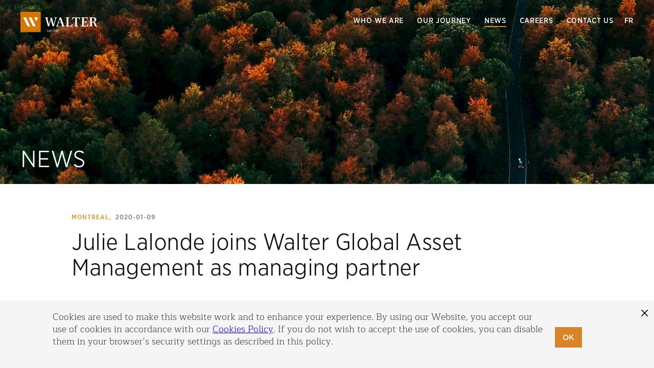

--- FILE ---
content_type: text/html; charset=utf-8
request_url: https://waltergroup.ca/news/julie-lalonde-joins-walter-global-asset-management-as-managing-partner
body_size: 3450
content:
<!DOCTYPE html>
<html lang="en">
<head data-div-id="1105">
    <meta http-equiv="content-type" content="text/html; charset=utf-8"/>
    <meta name="viewport" content="width=device-width, initial-scale=1.0, maximum-scale=1.0, user-scalable=no"/>
                        <title>Julie Lalonde joins Walter Global Asset Management  as managing partner | Walter Group</title>
    <meta name="description" content="Walter Global Asset Management (WGAM) is pleased to announce the appointment of Julie Lalonde as managing partner. In this role, she will leverage her extensive expertise in asset management to identify investment opportunities, participate in business development and support the growth of portfolio companies. “With her results-driven approach, Julie will contribute to every area of the business,” said Sylvain Brosseau, chief executive officer and founding partner of WGAM. “Her knowledge of both the institutional and retail markets is an especially valuable asset. Julie has an in-depth understanding of investment processes and strategies in the institutional segment. Coupled with her experience in marketing, this will help position Walter Global Asset Management and its portfolio companies with investors in this sector.” Ms. Lalonde has spent two decades in the industry, including more than 10 years in senior management roles with one of Canada’s leading investment firms."/>
    <meta name="title" property="og:title" content="Julie Lalonde joins Walter Global Asset Management  as managing partner | Walter Group"/>
    <meta name="og:description" content="Walter Global Asset Management (WGAM) is pleased to announce the appointment of Julie Lalonde as managing partner. In this role, she will leverage her extensive expertise in asset management to identify investment opportunities, participate in business development and support the growth of portfolio companies. “With her results-driven approach, Julie will contribute to every area of the business,” said Sylvain Brosseau, chief executive officer and founding partner of WGAM. “Her knowledge of both the institutional and retail markets is an especially valuable asset. Julie has an in-depth understanding of investment processes and strategies in the institutional segment. Coupled with her experience in marketing, this will help position Walter Global Asset Management and its portfolio companies with investors in this sector.” Ms. Lalonde has spent two decades in the industry, including more than 10 years in senior management roles with one of Canada’s leading investment firms."/>
                <meta name="image" property="og:image" content="https://waltergroup.ca/site/assets/files/1550/thumbnail_julie-lalonde_janv_2020_800_800.jpg">
        <meta property="og:image:width" content="1200">
        <meta property="og:image:height" content="630">
    
    <link rel="shortcut icon" href="/favicon.ico">
<link rel="apple-touch-icon" href="/apple-touch-icon.png">
<link rel="icon" type="image/png" sizes="32x32" href="/favicon-32x32.png">
<link rel="icon" type="image/png" sizes="16x16" href="/favicon-16x16.png">
<link rel="manifest" href="/site.webmanifest">
<link rel="mask-icon" href="/safari-pinned-tab.svg" color="#5bbad5">
<meta name="msapplication-TileColor" content="#da532c">
<meta name="theme-color" content="#ffffff">    <!-- Global site tag (gtag.js) - Google Analytics -->
         <script async src="https://www.googletagmanager.com/gtag/js?id=G-N4R4VH8MF1"></script>
        <script>
            window.dataLayer = window.dataLayer || [];

            function gtag() {
                dataLayer.push(arguments);
            }

            gtag('js', new Date());

            gtag('config', G-N4R4VH8MF1 );
        </script>
            <link rel="stylesheet" type="text/css" href="/site/public/css/fonts.css">
    <!-- Stylesheets -->
        <link rel="stylesheet" type="text/css" href="/site/public/css/main.css">

                                    
    <!-- Start of HubSpot Embed Code -->
    <script type="text/javascript" id="hs-script-loader" async defer src="//js.hs-scripts.com/48654264.js"></script>
    <!-- End of HubSpot Embed Code -->

<link rel='stylesheet' type='text/css' href='/site/modules/WalterModifiedCookieManagementBanner/assets/css/WalterModifiedCookieManagementBanner.css' />
</head>
<body data-target="1156"
      class="NewsLandingPageController walter_group ">
<!-- Header -->
<header id="banner">
    <div id="banner-background" class="align-west"><picture><source srcset= "/site/assets/files/1150/wg_banner-v2-3-2.3600x1964w-hidpi.jpg"  media="(min-width: 1100px) and (max-width: 3600px)"><source srcset= "/site/assets/files/1150/wg_banner-v2-3-2.2200x1202w-hidpi.jpg"  media="(min-width: 801px) and (max-width: 1100px)"><source srcset= "/site/assets/files/1150/wg_banner-v2-3-2.1800x890w-hidpi.jpg"  media="(min-width: 601px) and (max-width: 800px)"><source srcset= "/site/assets/files/1150/wg_banner-v2-3-2.1200x800w-hidpi.jpg"  media="(min-width: 0px) and (max-width: 600px)"><img src="/site/assets/files/1150/wg_banner-v2-3-2.3600x1964w-hidpi.jpg" alt="image" ></picture></div>
    <div class="max-content-fluid main-menu-top">
        <a class="logo" href="https://waltergroup.ca/"><img
                    src="/site/assets/files/1150/logo_wg-inverse_en-1.svg" alt="logo"></a>
        <a href="javascript:void(0);" class="icon" id="mobile-icon">
            <div id="nav-icon-anim">
                <span></span>
                <span></span>
                <span></span>
                <span></span>
            </div>
        </a>

        <div class="main-menu">
            <div class="topnav" id="topnav">
                <div class="main-section">
                    <span class="menu-list">
                                  
                                      <ul>        <li>
            <a href="https://waltergroup.ca/who-we-are/">Who we are</a>
        </li>
            <li>
            <a href="https://waltergroup.ca/our-journey/">Our journey</a>
        </li>
            <li>
            <a href="https://waltergroup.ca/news/">News</a>
        </li>
            <li>
            <a href="https://waltergroup.ca/careers/">Careers</a>
        </li>
            <li>
            <a href="https://waltergroup.ca/contact-us/">Contact us</a>
        </li>
    </ul>                                                  </span>
                                        <ul id="language-switcher" class="menu">
                                                    
                                                                                
                                                            
                                <li class="active">
                                    <a href="https://groupewalter.ca/nouvelles/julie-lalonde-joint-gestion-dactifs-mondiale-walter-a-titre-dassociee-directrice">fr</a><span>/</span>
                                </li>
                                                                        </ul>
                </div>
            </div>
        </div>
    </div>
    <div class="banner-content">
        <div class="max-content-fluid">
            <h1>News</h1>
                    </div>
    </div>
</header>

<!-- Content (blue background for contact pages)-->
<main id="content"
      class="max-container">

        <div class="content-wrapper">            <div class="max-content news article-page" id="autogenerate" data-article="1550">
    <div class="flex-col">
        <div class="right-col">
            <div class="article">
                <div class="city">Montreal,&nbsp;</div>                <div class="date">2020-01-09</div>
            </div>
            <h2 id="title">Julie Lalonde joins Walter Global Asset Management  as managing partner</h2>
            <div class="content"><table align="left" border="0" cellpadding="20" cellspacing="1" style="width:100%;"><tbody><tr><td style="vertical-align:top;" width="270"><img alt="" class="hidpi" src="/site/assets/files/1550/thumbnail_julie-lalonde_janv_2020_800_800.683x0-is.jpg" width="288" /></td>
			<td style="padding-left:30px;">
			<p>Walter Global Asset Management (WGAM) is pleased to announce the appointment of Julie Lalonde as managing partner. In this role, she will leverage her extensive expertise in asset management to identify investment opportunities, participate in business development and support the growth of portfolio companies.</p>

			<p>“With her results-driven approach, Julie will contribute to every area of the business,” said Sylvain Brosseau, chief executive officer and founding partner of WGAM. “Her knowledge of both the institutional and retail markets is an especially valuable asset. Julie has an in-depth understanding of investment processes and strategies in the institutional segment. Coupled with her experience in marketing, this will help position Walter Global Asset Management and its portfolio companies with investors in this sector.”</p>

			<p>Ms. Lalonde has spent two decades in the industry, including more than 10 years in senior management roles with one of Canada’s leading investment firms. In an executive vice-president role, she led business development and client service for investment advisors and was responsible for maintaining relationships with the firm’s most important strategic partners, which represented over $25 billion in assets under management. There, she also held the role of Vice President, Client Service, Marketing and Investment Strategies, Institutional Markets. Earlier in her career, Ms. Lalonde built solid experience in management roles with pension funds of multinational corporations.</p>

			<p>“The Walter Group has established first-rate teams in its investment units, and I am thrilled to have the opportunity to work alongside such talented colleagues,” said Julie Lalonde, managing partner, WGAM. “As part of the Walter Global Asset Management team, I am highly motivated by the prospect of drawing on all my expertise and versatility to support our platform’s success.”</p>
			</td>
		</tr></tbody></table></div>
            <div class="back-link"><a
                        href="https://waltergroup.ca/news/">News listing</a>
            </div>
        </div>
    </div>
</div>
    </div>

</main>

<!-- Footer -->

<footer id="footer" class="max-container">
    <div class="max-content footer">
        <div class="footer-top">
            <a class="logo" href="https://waltergroup.ca/"><img
                        src="/site/assets/files/1150/logo_wg-inverse_en-1.svg" alt="logo"></a>
            <div class="footer-menu">
                                    <ul>        <li>
            <a href="https://waltergroup.ca/who-we-are/">Who we are</a>
        </li>
            <li>
            <a href="https://waltergroup.ca/our-journey/">Our journey</a>
        </li>
            <li>
            <a href="https://waltergroup.ca/news/">News</a>
        </li>
            <li>
            <a href="https://waltergroup.ca/careers/">Careers</a>
        </li>
            <li>
            <a href="https://waltergroup.ca/contact-us/">Contact us</a>
        </li>
    </ul>                                
                <ul id="language-switcher" class="menu">
                                            
                                                                    
                                                                                
                            <li class="">
                                <a href="https://groupewalter.ca/nouvelles/julie-lalonde-joint-gestion-dactifs-mondiale-walter-a-titre-dassociee-directrice">fr
                                    <span>/</span></a>
                            </li>
                                                            </ul>
            </div>
            <div class="clearfix"></div>
        </div>
        <div class="footer-social-media">
            <div class="footer-top">
                <div class="footer-menu">
                    <ul class="walter-links">
                                                                                                                <li>
                                    <a href="https://waltergroup.ca/">Walter Group</a>
                                </li>
                                                            <li>
                                    <a href="https://waltercapitalmanagement.ca/">Walter Capital Management</a>
                                </li>
                                                                        </ul>
                </div>
            </div>
            

                            <a href="https://www.linkedin.com/company/" target="_blank"><img src="/site/public/images/puce-linkedin-white.svg" alt="linkedIn link"/></a>
                    </div>
                    <div class="policy-block">
                <div class="policy-wrapper left">
                    <div class="copyright">© 2026
                        &nbsp;Walter Group Inc.
                        <span class="rights-reserved">
                        &nbsp;All Rights Reserved</span></div>

                </div>
                                    <div class="right">
                        <div><a href="https://waltergroup.ca/terms-conditions/">Terms & conditions</a></div>
                        <div><a href=""></a></div>
                        <div><a href="https://waltergroup.ca/privacy-policy/">Privacy Policy</a></div>
                    </div>
                            </div>
            </div>
</footer>

<!-- mobile-menu-background -->
<div id="mobile-menu-background"></div>
<!-- JavaScripts -->
<script type="text/javascript" src="/site/public/js/vendor.js"></script>
<script type="text/javascript" src="/site/public/js/main.js"></script>
<script type="text/javascript" src="/site/public/js/sectionsPage.js"></script>

        <script type="text/javascript" src="/site/public/js/newsLandingPage.js?v=1716471512"></script>
    <div id="cookie-manager" class="pwcmb pwcmb--bottom_overlay">
    <div class="pwcmb-widget pwcmb-widget--notice">
    <div class="pwcmb-widget__inner">
        <div class="pwcmb-widget__copy">
                        <div class="pwcmb-widget__text"><p>Cookies are used to make this website work and to enhance your experience. By using our Website, you accept our use of cookies in accordance with our <a href="/privacy-policy/#cookie">Cookies Policy</a>. If you do not wish to accept the use of cookies, you can disable them in your browser’s security settings as described in this policy.</p></div>
        </div>
        <div class="pwcmb-widget__actions">
            <button class="pwcmb-widget__button js-pwcmb-allow-cookies">OK</button>
                    </div>
        <span class="pwcmb-widget__close js-pwcmb-allow-cookies">Close</span>
    </div>
</div>        <div class="pwcmb-widget pwcmb-widget--message">
    Your cookie preferences have been saved</div></div>
            <script>
                var pwcmb_settings = {
                    status: "1",
                    version: "1",
                    auto_accept: "",
                    auto_fire: ""
                };
            </script>
            <script defer src='/site/modules/WalterModifiedCookieManagementBanner/assets/js/WalterModifiedCookieManagementBanner.js'></script></body>
</html>

--- FILE ---
content_type: text/css; charset=UTF-8
request_url: https://waltergroup.ca/site/public/css/fonts.css
body_size: 131681
content:
											  	 	
/*
	Copyright (C) 2011-2018 Hoefler & Co.
	This software is the property of Hoefler & Co. (H&Co).
	Your right to access and use this software is subject to the
	applicable License Agreement, or Terms of Service, that exists
	between you and H&Co. If no such agreement exists, you may not
	access or use this software for any purpose.
	This software may only be hosted at the locations specified in
	the applicable License Agreement or Terms of Service, and only
	for the purposes expressly set forth therein. You may not copy,
	modify, convert, create derivative works from or distribute this
	software in any way, or make it accessible to any third party,
	without first obtaining the written permission of H&Co.
	For more information, please visit us at http://typography.com.
	362164-130457-20181102
*/

@font-face{ font-family: "Gotham SSm A"; src: url([data-uri]); font-weight:300; font-style:normal; } @font-face{ font-family: "Gotham SSm B"; src: url([data-uri]); font-weight:300; font-style:normal; } @font-face{ font-family: "Gotham SSm A"; src: url([data-uri]); font-weight:500; font-style:normal; } @font-face{ font-family: "Gotham SSm B"; src: url([data-uri]); font-weight:500; font-style:normal; } @font-face{ font-family: "Gotham SSm A"; src: url([data-uri]); font-weight:700; font-style:normal; } @font-face{ font-family: "Gotham SSm B"; src: url([data-uri]); font-weight:700; font-style:normal; } @font-face{ font-family: "Gotham Narrow SSm A"; src: url([data-uri]); font-weight:300; font-style:normal; } @font-face{ font-family: "Gotham Narrow SSm B"; src: url([data-uri]); font-weight:300; font-style:normal; } @font-face{ font-family: "Gotham Narrow SSm A"; src: url([data-uri]); font-weight:500; font-style:normal; } @font-face{ font-family: "Gotham Narrow SSm B"; src: url([data-uri]); font-weight:500; font-style:normal; } 

--- FILE ---
content_type: text/css; charset=UTF-8
request_url: https://waltergroup.ca/site/public/css/main.css
body_size: 22569
content:
/*
 |--------------------------------------------------------------------------
 | BASE - Base Variable file along with starting point Mixins and Placeholders.
 |--------------------------------------------------------------------------
 */
/*
 |--------------------------------------------------------------------------
 | BASE - Base Variable file along with starting point Mixins and Placeholders.
 |--------------------------------------------------------------------------
 */
/*
 |--------------------------------------------------------------------------
 | Variables
 |--------------------------------------------------------------------------
 */
/*
 |--------------------------------------------------------------------------
 | Paths
 |--------------------------------------------------------------------------
 */
/*
 |--------------------------------------------------------------------------
 | Typography
 |--------------------------------------------------------------------------
 */
@font-face {
  font-family: 'Maitree  ExtraLight';
  font-style: normal;
  font-weight: 200;
  src: local("Maitree ExtraLight"), local("Maitree-ExtraLight"), url("/site/resources/fonts/Maitree/Maitree-ExtraLight.ttf") format("truetype"); }
@font-face {
  font-family: 'Maitree Light';
  font-style: normal;
  font-weight: 300;
  src: local("Maitree Light"), local("Maitree-Light"), url("/site/resources/fonts/Maitree/Maitree-Light.ttf") format("truetype"); }
@font-face {
  font-family: 'Maitree Regular';
  font-style: normal;
  font-weight: 400;
  src: local("Maitree Regular"), local("Maitree-Regular"), url("/site/resources/fonts/Maitree/Maitree-Regular.ttf") format("truetype"); }
@font-face {
  font-family: 'Maitree Medium';
  font-style: normal;
  font-weight: 500;
  src: local("Maitree Medium"), local("Maitree-Medium"), url("/site/resources/fonts/Maitree/Maitree-Medium.ttf") format("truetype"); }
@font-face {
  font-family: 'Maitree SemiBold';
  font-style: normal;
  font-weight: 600;
  src: local("Maitree SemiBold"), local("Maitree-SemiBold"), url("/site/resources/fonts/Maitree/Maitree-SemiBold.ttf") format("truetype"); }
@font-face {
  font-family: 'Maitree Bold';
  font-style: normal;
  font-weight: 700;
  src: local("Maitree Bold"), local("Maitree-Bold"), url("/site/resources/fonts/Maitree/Maitree-Bold.ttf") format("truetype"); }
/*
 |--------------------------------------------------------------------------
 | MODULES - Re-usable site elements.
 |--------------------------------------------------------------------------
 */
/*
 |--------------------------------------------------------------------------
 | MODULES - Re-usable site elements.
 |--------------------------------------------------------------------------
 */
/*
 |--------------------------------------------------------------------------
 | Buttons
 |--------------------------------------------------------------------------
 */
/*
 |--------------------------------------------------------------------------
 | Form
 |--------------------------------------------------------------------------
 */
/*
 |--------------------------------------------------------------------------
 | Table
 |--------------------------------------------------------------------------
 */
#modal {
  background: rgba(0, 0, 0, 0.7);
  position: fixed;
  top: 0;
  bottom: 0;
  left: 0;
  right: 0;
  display: none;
  z-index: 999999; }
  #modal .modal-inner {
    max-width: 1100px;
    width: 100%;
    margin: 0 30px;
    position: relative; }
  #modal #close-modal {
    position: absolute;
    right: 20px;
    top: 20px;
    z-index: 9000;
    cursor: pointer; }
    #modal #close-modal img {
      width: 24px;
      height: 24px; }
  #modal .member, #modal .item {
    flex: inherit;
    max-width: inherit;
    display: inline-block;
    vertical-align: top; }
  #modal .members_slider, #modal .portfolio_slider {
    display: none;
    overflow: hidden; }
    #modal .members_slider .slick-list, #modal .portfolio_slider .slick-list {
      max-width: 1100px;
      margin: auto;
      height: 88vh;
      background: #FFFFFF; }
      #modal .members_slider .slick-list .member, #modal .members_slider .slick-list .item, #modal .portfolio_slider .slick-list .member, #modal .portfolio_slider .slick-list .item {
        background-color: #FFFFFF;
        margin: 0 !important;
        opacity: 0;
        transition: opacity 1s ease-in-out;
        width: 90%; }
        #modal .members_slider .slick-list .member .right-col, #modal .members_slider .slick-list .item .right-col, #modal .portfolio_slider .slick-list .member .right-col, #modal .portfolio_slider .slick-list .item .right-col {
          overflow-x: hidden; }
        #modal .members_slider .slick-list .member .left-col, #modal .members_slider .slick-list .member .right-col, #modal .members_slider .slick-list .item .left-col, #modal .members_slider .slick-list .item .right-col, #modal .portfolio_slider .slick-list .member .left-col, #modal .portfolio_slider .slick-list .member .right-col, #modal .portfolio_slider .slick-list .item .left-col, #modal .portfolio_slider .slick-list .item .right-col {
          display: inline-block;
          vertical-align: top;
          flex: inherit;
          max-width: 100%; }
        #modal .members_slider .slick-list .member .left-col, #modal .members_slider .slick-list .item .left-col, #modal .portfolio_slider .slick-list .member .left-col, #modal .portfolio_slider .slick-list .item .left-col {
          width: 25%;
          position: absolute;
          left: 90px;
          top: 90px;
          max-width: 240px; }
          #modal .members_slider .slick-list .member .left-col img, #modal .members_slider .slick-list .item .left-col img, #modal .portfolio_slider .slick-list .member .left-col img, #modal .portfolio_slider .slick-list .item .left-col img {
            width: 180px;
            height: 180px;
            margin-left: 0; }
          #modal .members_slider .slick-list .member .left-col .title, #modal .members_slider .slick-list .item .left-col .title, #modal .portfolio_slider .slick-list .member .left-col .title, #modal .portfolio_slider .slick-list .item .left-col .title {
            width: 180px; }
          #modal .members_slider .slick-list .member .left-col .linkedin-profil a, #modal .members_slider .slick-list .item .left-col .linkedin-profil a, #modal .portfolio_slider .slick-list .member .left-col .linkedin-profil a, #modal .portfolio_slider .slick-list .item .left-col .linkedin-profil a {
            position: relative;
            font-family: "Gotham SSm A", "Gotham SSm B";
            font-style: normal;
            font-weight: 500;
            font-size: 12px;
            text-transform: uppercase;
            color: #666666;
            letter-spacing: 1px;
            padding-left: 25px;
            position: relative;
            text-decoration: none;
            margin-top: 33px; }
            #modal .members_slider .slick-list .member .left-col .linkedin-profil a:before, #modal .members_slider .slick-list .item .left-col .linkedin-profil a:before, #modal .portfolio_slider .slick-list .member .left-col .linkedin-profil a:before, #modal .portfolio_slider .slick-list .item .left-col .linkedin-profil a:before {
              content: " ";
              width: 14px;
              height: 14px;
              margin-top: 3px;
              position: absolute;
              background: url("../images/puce-linkedin.svg") no-repeat center center !important;
              background-size: 14px 14px !important;
              display: block;
              left: 0;
              top: -2px; }
            #modal .members_slider .slick-list .member .left-col .linkedin-profil a:hover, #modal .members_slider .slick-list .item .left-col .linkedin-profil a:hover, #modal .portfolio_slider .slick-list .member .left-col .linkedin-profil a:hover, #modal .portfolio_slider .slick-list .item .left-col .linkedin-profil a:hover {
              text-decoration: underline; }
        #modal .members_slider .slick-list .member .right-col, #modal .members_slider .slick-list .item .right-col, #modal .portfolio_slider .slick-list .member .right-col, #modal .portfolio_slider .slick-list .item .right-col {
          width: 60%;
          display: block;
          max-height: 70vh;
          overflow-y: auto;
          margin-top: 90px;
          padding-right: 90px; }
        #modal .members_slider .slick-list .member .resume, #modal .members_slider .slick-list .item .resume, #modal .portfolio_slider .slick-list .member .resume, #modal .portfolio_slider .slick-list .item .resume {
          margin-top: -5px; }
        #modal .members_slider .slick-list .member .name, #modal .members_slider .slick-list .item .name, #modal .portfolio_slider .slick-list .member .name, #modal .portfolio_slider .slick-list .item .name {
          font-size: 18px;
          line-height: 1;
          margin-top: 11px;
          margin-bottom: 14px; }
        #modal .members_slider .slick-list .member .title, #modal .members_slider .slick-list .item .title, #modal .portfolio_slider .slick-list .member .title, #modal .portfolio_slider .slick-list .item .title {
          font-size: 16px; }
        #modal .members_slider .slick-list .member .linkedin-profil, #modal .members_slider .slick-list .item .linkedin-profil, #modal .portfolio_slider .slick-list .member .linkedin-profil, #modal .portfolio_slider .slick-list .item .linkedin-profil {
          margin-top: 16px; }
        #modal .members_slider .slick-list .member .slide-content, #modal .members_slider .slick-list .item .slide-content, #modal .portfolio_slider .slick-list .member .slide-content, #modal .portfolio_slider .slick-list .item .slide-content {
          display: flex;
          justify-content: flex-end; }
        #modal .members_slider .slick-list .member div, #modal .members_slider .slick-list .item div, #modal .portfolio_slider .slick-list .member div, #modal .portfolio_slider .slick-list .item div {
          color: #111111; }
  #modal .slick-arrow {
    z-index: 1001;
    background: transparent !important;
    cursor: pointer; }
    @media (max-width: 800px), (max-height: 620px) {
      #modal .slick-arrow {
        bottom: inherit !important;
        top: 8px !important; } }
  #modal .slick-prev.slick-arrow {
    position: absolute;
    left: 76px;
    top: 471px; }
    #modal .slick-prev.slick-arrow img {
      width: inherit; }
  #modal .slick-next.slick-arrow {
    position: absolute;
    left: 229px;
    top: 472px; }
    #modal .slick-next.slick-arrow img {
      width: 24px;
      height: 24px;
      transform: rotate(180deg); }
  #modal .portfolio_slider .slick-prev.slick-arrow, #modal .portfolio_slider .slick-next.slick-arrow {
    top: inherit;
    bottom: 40px; }
  #modal .portfolio_slider .slick-next.slick-arrow {
    left: 285px; }
  #modal .portfolio_slider .slick-list .item .left-col {
    width: 23%;
    padding: 39px 15px 0 0; }
    #modal .portfolio_slider .slick-list .item .left-col img {
      margin: auto; }
  #modal .portfolio_slider .slick-list .item .resume {
    padding-left: 10px; }
    #modal .portfolio_slider .slick-list .item .resume img {
      margin-top: 30px !important;
      margin-bottom: 10px !important;
      width: 100%; }
  #modal .portfolio_slider .slick-list .item .resume, #modal .portfolio_slider .slick-list .item p, #modal .portfolio_slider .slick-list .item h2, #modal .portfolio_slider .slick-list .item h3, #modal .portfolio_slider .slick-list .item h4, #modal .portfolio_slider .slick-list .item h5, #modal .portfolio_slider .slick-list .item h6, #modal .portfolio_slider .slick-list .item .resume img {
    text-align: left !important;
    margin-left: 0; }
  #modal .portfolio_slider .slick-list .item .slide-content {
    padding-top: 43px; }
  #modal .portfolio_slider .company-title {
    color: #222222;
    font-family: "Gotham SSm A", "Gotham SSm B";
    font-style: normal;
    font-weight: 700;
    font-size: 44px;
    line-height: 1;
    width: 83%;
    position: absolute;
    text-align: left;
    left: 90px;
    top: 54px;
    text-transform: uppercase; }
    @media (max-width: 1300px) {
      #modal .portfolio_slider .company-title {
        font-size: 33px; } }
  #modal .portfolio_slider .logo-wrapper {
    background: #F0F5F7;
    display: flex;
    align-items: center;
    justify-content: inherit;
    width: 231px;
    max-width: 100%;
    height: 202px; }
    #modal .portfolio_slider .logo-wrapper img {
      max-width: 160px !important;
      max-height: 80%;
      height: auto !important; }
  #modal .portfolio_slider .item-presentation .section {
    text-align: left;
    margin-top: 22px;
    vertical-align: top; }
    #modal .portfolio_slider .item-presentation .section .label {
      font-family: "Gotham SSm A", "Gotham SSm B";
      font-style: normal;
      font-weight: 700;
      text-transform: uppercase;
      color: #222222;
      font-size: 15px;
      line-height: 1.2; }
    #modal .portfolio_slider .item-presentation .section .info, #modal .portfolio_slider .item-presentation .section .info a {
      color: #222222;
      font-family: "Gotham SSm A", "Gotham SSm B";
      font-style: normal;
      font-weight: 300;
      font-size: 15px;
      line-height: 1.2;
      text-decoration: none;
      text-transform: none;
      padding-left: 0;
      letter-spacing: inherit;
      margin-top: 0;
      margin-right: 10px; }
    #modal .portfolio_slider .item-presentation .section .info a {
      text-decoration: none; }
      #modal .portfolio_slider .item-presentation .section .info a:hover {
        text-decoration: underline; }
      #modal .portfolio_slider .item-presentation .section .info a:before {
        display: none; }
  @media (max-width: 900px), (max-height: 750px) {
    #modal .portfolio_slider .slick-prev.slick-arrow {
      left: 13px !important; }
    #modal .portfolio_slider .slick-next.slick-arrow {
      left: 178px !important; }
    #modal .portfolio_slider .slick-list .item .slide-content .company-title {
      font-size: 23px;
      left: 30px;
      margin-top: 15px; }
    #modal .portfolio_slider .slick-list .item .slide-content .slick-next.slick-arrow {
      left: 171px !important; }
    #modal .portfolio_slider .slick-list .item .slide-content .slick-prev.slick-arrow {
      left: 10px !important; }
    #modal .portfolio_slider .slick-list .item .slide-content .right-col {
      width: 100% !important;
      padding-left: 30px;
      margin-top: 65px; }
      #modal .portfolio_slider .slick-list .item .slide-content .right-col .left-col {
        position: relative;
        display: block;
        width: 100%;
        top: inherit;
        left: inherit;
        text-align: left;
        padding-top: 0;
        margin-bottom: 0 !important;
        max-width: inherit; }
        #modal .portfolio_slider .slick-list .item .slide-content .right-col .left-col .logo-section, #modal .portfolio_slider .slick-list .item .slide-content .right-col .left-col .item-presentation-wrapper {
          display: table-cell;
          vertical-align: top; }
        #modal .portfolio_slider .slick-list .item .slide-content .right-col .left-col .logo-wrapper {
          width: 184px;
          height: 170px; }
        #modal .portfolio_slider .slick-list .item .slide-content .right-col .left-col .item-presentation-wrapper {
          padding-left: 30px; }
          #modal .portfolio_slider .slick-list .item .slide-content .right-col .left-col .item-presentation-wrapper .item-presentation {
            display: block;
            width: 650px; }
            #modal .portfolio_slider .slick-list .item .slide-content .right-col .left-col .item-presentation-wrapper .item-presentation .section {
              display: inline-block;
              width: 40%; }
      #modal .portfolio_slider .slick-list .item .slide-content .right-col .resume {
        padding-left: 214px; } }
  @media (max-width: 800px), (max-height: 620px) {
    #modal .portfolio_slider .slick-list .item .slide-content .right-col .resume {
      padding-left: 0; }
    #modal .portfolio_slider .slick-list .item .slide-content .right-col .left-col .item-presentation-wrapper .item-presentation {
      width: auto; }
      #modal .portfolio_slider .slick-list .item .slide-content .right-col .left-col .item-presentation-wrapper .item-presentation .section {
        max-width: 100%;
        margin-top: 10px;
        width: 100%;
        display: block; }
        #modal .portfolio_slider .slick-list .item .slide-content .right-col .left-col .item-presentation-wrapper .item-presentation .section .label, #modal .portfolio_slider .slick-list .item .slide-content .right-col .left-col .item-presentation-wrapper .item-presentation .section .info {
          font-size: 14px; } }
  @media (max-width: 750px) {
    #modal .portfolio_slider .slick-list .item .slide-content .company-title {
      display: none !important; }
    #modal .portfolio_slider .slick-list .item .slide-content .right-col {
      margin-top: 40px; } }
  @media (max-width: 480px) {
    #modal .portfolio_slider .slick-list .item .slide-content .company-title {
      font-size: 20px; }
    #modal .portfolio_slider .slick-list .item .slide-content .right-col .resume {
      padding-left: 0; }
    #modal .portfolio_slider .slick-list .item .slide-content .right-col .left-col .logo-section, #modal .portfolio_slider .slick-list .item .slide-content .right-col .left-col .item-presentation-wrapper {
      display: block; }
    #modal .portfolio_slider .slick-list .item .slide-content .right-col .left-col .item-presentation-wrapper {
      padding-left: 0;
      padding-top: 30px; } }
  @media (max-width: 1140px) {
    #modal .members_slider .slick-list, #modal .portfolio_slider .slick-list {
      margin: 0 20px !important; }
    #modal #close-modal {
      right: 40px; } }
  @media (max-width: 1140px) and (max-height: 750px) {
    #modal .members_slider .slick-list, #modal .portfolio_slider .slick-list {
      margin: 0 20px; }
      #modal .members_slider .slick-list .member .right-col, #modal .members_slider .slick-list .item .right-col, #modal .portfolio_slider .slick-list .member .right-col, #modal .portfolio_slider .slick-list .item .right-col {
        width: 58%; }
    #modal #close-modal {
      right: 40px; }
    #modal .slick-prev.slick-arrow {
      left: 96px; }
    #modal .slick-next.slick-arrow {
      left: 249px; }
    #modal .portfolio_slider .slick-prev.slick-arrow {
      left: 30px !important; }
    #modal .portfolio_slider .slick-next.slick-arrow {
      left: 200px !important; } }
  @media (max-width: 1100px) {
    #modal .members_slider .slick-list .member .right-col, #modal .members_slider .slick-list .item .right-col, #modal .portfolio_slider .slick-list .member .right-col, #modal .portfolio_slider .slick-list .item .right-col {
      width: 52%; } }
  @media (max-width: 900px) {
    #modal .members_slider .slick-list .member .company-title, #modal .members_slider .slick-list .item .company-title, #modal .portfolio_slider .slick-list .member .company-title, #modal .portfolio_slider .slick-list .item .company-title {
      left: 40px; }
    #modal .members_slider .slick-list .member .left-col, #modal .members_slider .slick-list .item .left-col, #modal .portfolio_slider .slick-list .member .left-col, #modal .portfolio_slider .slick-list .item .left-col {
      left: 40px; }
    #modal .members_slider .slick-list .member .right-col, #modal .members_slider .slick-list .item .right-col, #modal .portfolio_slider .slick-list .member .right-col, #modal .portfolio_slider .slick-list .item .right-col {
      width: 62%;
      padding-right: 20px; }
    #modal .slick-prev.slick-arrow {
      left: 46px; }
    #modal .slick-next.slick-arrow {
      left: 199px; } }
  @media (max-width: 800px), (max-height: 620px) {
    #modal .members_slider .slick-list .member .left-col, #modal .members_slider .slick-list .item .left-col, #modal .portfolio_slider .slick-list .member .left-col, #modal .portfolio_slider .slick-list .item .left-col {
      position: relative;
      display: block;
      width: 100%;
      top: inherit;
      left: inherit;
      max-width: inherit; }
      #modal .members_slider .slick-list .member .left-col img, #modal .members_slider .slick-list .member .left-col .member-presentation, #modal .members_slider .slick-list .item .left-col img, #modal .members_slider .slick-list .item .left-col .member-presentation, #modal .portfolio_slider .slick-list .member .left-col img, #modal .portfolio_slider .slick-list .member .left-col .member-presentation, #modal .portfolio_slider .slick-list .item .left-col img, #modal .portfolio_slider .slick-list .item .left-col .member-presentation {
        display: inline-block; }
      #modal .members_slider .slick-list .member .left-col .member-presentation, #modal .members_slider .slick-list .item .left-col .member-presentation, #modal .portfolio_slider .slick-list .member .left-col .member-presentation, #modal .portfolio_slider .slick-list .item .left-col .member-presentation {
        vertical-align: top;
        margin-left: 25px; }
        #modal .members_slider .slick-list .member .left-col .member-presentation .name, #modal .members_slider .slick-list .item .left-col .member-presentation .name, #modal .portfolio_slider .slick-list .member .left-col .member-presentation .name, #modal .portfolio_slider .slick-list .item .left-col .member-presentation .name {
          margin-top: 0; }
    #modal .members_slider .slick-list .member .right-col, #modal .members_slider .slick-list .item .right-col, #modal .portfolio_slider .slick-list .member .right-col, #modal .portfolio_slider .slick-list .item .right-col {
      width: 100%;
      padding-right: 30px;
      padding-left: 30px; }
      #modal .members_slider .slick-list .member .right-col .resume, #modal .members_slider .slick-list .item .right-col .resume, #modal .portfolio_slider .slick-list .member .right-col .resume, #modal .portfolio_slider .slick-list .item .right-col .resume {
        margin-top: 35px; }
        #modal .members_slider .slick-list .member .right-col .resume p, #modal .members_slider .slick-list .item .right-col .resume p, #modal .portfolio_slider .slick-list .member .right-col .resume p, #modal .portfolio_slider .slick-list .item .right-col .resume p {
          font-size: 16px !important;
          line-height: 1.5; }
    #modal .slick-prev.slick-arrow {
      left: 30px;
      top: 8px;
      z-index: 999999; }
    #modal .slick-next.slick-arrow {
      left: 196px;
      top: 8px; } }
  @media (max-width: 530px) and (orientation: portrait), (max-width: 813px) and (max-height: 450px) {
    #modal .members_slider .slick-list, #modal .portfolio_slider .slick-list {
      margin: 0 0 !important;
      height: 100vh; }
      #modal .members_slider .slick-list .member .right-col, #modal .members_slider .slick-list .item .right-col, #modal .portfolio_slider .slick-list .member .right-col, #modal .portfolio_slider .slick-list .item .right-col {
        padding-right: 20px;
        padding-left: 20px; }
    #modal .slick-prev.slick-arrow {
      left: 0; }
    #modal .slick-next.slick-arrow {
      left: 166px; } }
  @media (max-width: 530px) {
    #modal .members_slider .slick-list, #modal .portfolio_slider .slick-list {
      margin: 0 !important; }
      #modal .members_slider .slick-list .member .right-col, #modal .members_slider .slick-list .item .right-col, #modal .portfolio_slider .slick-list .member .right-col, #modal .portfolio_slider .slick-list .item .right-col {
        max-height: 82vh; }
      #modal .members_slider .slick-list .member .left-col img, #modal .members_slider .slick-list .member .left-col .member-presentation, #modal .members_slider .slick-list .item .left-col img, #modal .members_slider .slick-list .item .left-col .member-presentation, #modal .portfolio_slider .slick-list .member .left-col img, #modal .portfolio_slider .slick-list .member .left-col .member-presentation, #modal .portfolio_slider .slick-list .item .left-col img, #modal .portfolio_slider .slick-list .item .left-col .member-presentation {
        display: block; }
      #modal .members_slider .slick-list .member .left-col .member-presentation, #modal .members_slider .slick-list .item .left-col .member-presentation, #modal .portfolio_slider .slick-list .member .left-col .member-presentation, #modal .portfolio_slider .slick-list .item .left-col .member-presentation {
        margin-left: 0; }
        #modal .members_slider .slick-list .member .left-col .member-presentation .name, #modal .members_slider .slick-list .item .left-col .member-presentation .name, #modal .portfolio_slider .slick-list .member .left-col .member-presentation .name, #modal .portfolio_slider .slick-list .item .left-col .member-presentation .name {
          margin-top: 18px; }
      #modal .members_slider .slick-list .member .right-col, #modal .members_slider .slick-list .item .right-col, #modal .portfolio_slider .slick-list .member .right-col, #modal .portfolio_slider .slick-list .item .right-col {
        padding-right: 20px;
        padding-left: 20px; }
        #modal .members_slider .slick-list .member .right-col .resume, #modal .members_slider .slick-list .item .right-col .resume, #modal .portfolio_slider .slick-list .member .right-col .resume, #modal .portfolio_slider .slick-list .item .right-col .resume {
          margin-top: 30px; }
    #modal .portfolio_slider .slick-prev.slick-arrow {
      left: 12px !important; }
    #modal .portfolio_slider .slick-next.slick-arrow {
      left: 179px !important; } }

#walterGamPortFolio .company-title {
  display: block !important; }
  @media (max-width: 768px) {
    #walterGamPortFolio .company-title {
      max-width: 70%; } }
#walterGamPortFolio .logo-section {
  background-color: #F0F5F7;
  padding: 60px 40px;
  margin: 0px 10px 45px 10px; }
  #walterGamPortFolio .logo-section img {
    margin-top: 20px;
    margin-bottom: 20px;
    max-width: 85%;
    width: auto;
    height: auto;
    max-height: 140px; }
  @media (min-width: 1024px) and (max-width: 1400px) and (max-height: 750px) {
    #walterGamPortFolio .logo-section {
      padding: 10px;
      margin: 30px 0 30px 213px; } }
#walterGamPortFolio .left-col {
  padding-right: 20px; }

#modal.active {
  display: flex;
  justify-content: center;
  align-items: center; }

#modal #walterGamPortFolio p {
  padding-left: 0; }
@media (max-width: 900px), (max-height: 750px) {
  #modal #walterGamPortFolio .right-col {
    display: flex;
    flex-wrap: wrap; }
    #modal #walterGamPortFolio .right-col .left-col {
      order: 1;
      width: 50%;
      flex: 1 50%; }
      #modal #walterGamPortFolio .right-col .left-col .item-presentation-wrapper {
        padding-left: 20px; }
    #modal #walterGamPortFolio .right-col .resume {
      order: 3;
      padding-left: 0; }
    #modal #walterGamPortFolio .right-col .logo-section {
      padding: 0;
      height: 170px;
      flex: 1;
      max-width: 184px;
      min-width: 184px;
      display: flex;
      position: relative;
      margin-left: 0; }
      #modal #walterGamPortFolio .right-col .logo-section img {
        width: 80%;
        position: absolute;
        left: 50%;
        top: 50%;
        transform: translate(-50%, -50%);
        margin: 0; }
  #modal #walterGamPortFolio .slick-prev.slick-arrow {
    left: 30px !important; }
  #modal #walterGamPortFolio .slick-arrow {
    bottom: inherit !important;
    top: 8px !important; } }
@media (max-width: 530px) {
  #modal #walterGamPortFolio .slick-prev.slick-arrow {
    left: 12px !important; } }
@media (max-width: 480px) {
  #modal #walterGamPortFolio {
    width: 100%; }
    #modal #walterGamPortFolio .item-presentation-wrapper {
      padding-left: 0 !important;
      padding-top: 0 !important; }
      #modal #walterGamPortFolio .item-presentation-wrapper .website.section {
        margin-top: 0; } }

#mobile-menu-background {
  position: fixed;
  z-index: 500;
  top: 0;
  left: 0;
  width: 100%;
  height: 100%;
  background-color: transparent;
  display: none; }
  #mobile-menu-background.open {
    display: block;
    background-color: rgba(0, 0, 0, 0.8); }

.main-menu {
  float: right; }
  .main-menu ul {
    display: inline-block;
    margin: 0;
    padding: 0; }

.topnav {
  overflow: hidden; }

.topnav li, .footer-menu li {
  text-align: center;
  padding: 7px 13px;
  text-decoration: none;
  font-size: 17px; }
  .topnav li a, .topnav li span, .footer-menu li a, .footer-menu li span {
    color: white;
    text-decoration: none;
    text-transform: uppercase;
    letter-spacing: 0.7px;
    line-height: 14px;
    text-align: center;
    border-bottom: 2px transparent solid;
    font-family: "Gotham Narrow SSm A", "Gotham Narrow SSm B";
    font-style: normal;
    font-weight: 500;
    font-size: 14px;
    padding-bottom: 3px; }
    .topnav li a:hover, .topnav li a.active, .topnav li span:hover, .topnav li span.active, .footer-menu li a:hover, .footer-menu li a.active, .footer-menu li span:hover, .footer-menu li span.active {
      border-bottom: 2px #D98428 solid; }
  @media (max-width: 1210px) {
    .topnav li, .footer-menu li {
      padding: 7px 8px !important; } }

.topnav li {
  float: left;
  display: block; }

.topnav .icon {
  display: none; }

@media screen and (max-width: 1275px) {
  .topnav.responsive {
    right: 0; }
  .topnav .menu-list {
    display: inline; }
  .topnav #language-switcher li {
    display: inline-block;
    min-width: 0; }
    .topnav #language-switcher li:last-child {
      padding-left: 0 !important; }
    .topnav #language-switcher li:first-child {
      padding-left: 8px !important; }
    .topnav #language-switcher li a, .topnav #language-switcher li span {
      display: inline-block; }

  .topnav li {
    float: none;
    display: block;
    text-align: left; }
    .topnav li a, .topnav li span {
      font-size: 20px;
      font-weight: 300;
      margin-bottom: 9px;
      padding-bottom: 5px;
      display: block;
      text-align: left;
      border-bottom: 2px transparent solid !important;
      letter-spacing: -0.06px;
      line-height: 1.05; }

  .topnav a.icon {
    float: right;
    display: block;
    margin-top: 80px;
    margin-right: 40px; }

  .topnav {
    position: relative;
    background-color: #224D64;
    width: 400px;
    padding: 0;
    height: 100%; }
    .topnav .main-section {
      background-color: #285B76;
      padding: 85px 0 20px 70px; }

  .topnav.responsive .icon {
    position: absolute;
    right: 0;
    top: 0; }

  .topnav.responsive li {
    float: none;
    display: block;
    text-align: left;
    min-width: 231px; }

  .main-menu {
    position: fixed;
    top: 0;
    right: -680px;
    bottom: 0;
    z-index: 999;
    transition: 0.5s; }
    .main-menu.open {
      transition: 0.5s;
      right: 0; }
    .main-menu ul {
      display: block; }
    .main-menu .menu-list ul, .main-menu #language-switcher {
      padding-left: 12px; } }
@media (max-height: 865px) {
  .main-menu {
    max-height: 100vh; }
    .main-menu .topnav.responsive {
      overflow-y: auto; } }
@media (max-width: 450px) {
  .topnav {
    width: 285px; }
    .topnav .main-section {
      padding: 85px 0 20px 10px; }
      .topnav .main-section .menu-list ul, .topnav .main-section #language-switcher {
        padding-left: 20px; } }

#language-switcher li {
  padding-right: 0 !important;
  padding-left: 4px; }
  #language-switcher li span {
    margin-left: 4px; }
  #language-switcher li:last-child span {
    display: none; }
#language-switcher .isDisabled {
  cursor: not-allowed;
  text-decoration: line-through; }
  #language-switcher .isDisabled:hover {
    border-bottom: 0 transparent; }

.footer-menu li:last-child {
  padding-left: 0 !important; }

.logo {
  margin-top: 20px; }
  .logo img {
    height: 61px;
    width: 232px; }
    @media (max-width: 1320px) {
      .logo img {
        height: 40px !important;
        width: 151px !important;
        margin-top: 0 !important; } }

.footer-menu {
  float: right;
  margin-top: 2px; }
  .footer-menu ul {
    margin: 0;
    padding: 0;
    display: inline-block; }
    .footer-menu ul li {
      display: inline-block;
      padding: 7px 10px; }
      .footer-menu ul li a {
        font-size: 13px; }

#mobile-icon {
  position: absolute;
  top: 40px;
  right: 40px;
  z-index: 99999;
  display: none; }
  #mobile-icon.fixe {
    position: fixed;
    top: 40px; }
  @media (max-width: 1275px) {
    #mobile-icon {
      display: block; } }

* {
  margin: 0;
  padding: 0; }

/* Icon 1 */
#nav-icon-anim {
  width: 24px;
  height: 24px;
  position: relative;
  margin: 0 auto;
  -webkit-transform: rotate(0deg);
  -moz-transform: rotate(0deg);
  -o-transform: rotate(0deg);
  transform: rotate(0deg);
  -webkit-transition: .5s ease-in-out;
  -moz-transition: .5s ease-in-out;
  -o-transition: .5s ease-in-out;
  transition: .5s ease-in-out;
  cursor: pointer; }

#nav-icon-anim span {
  display: block;
  position: absolute;
  height: 2px;
  width: 100%;
  background: #FFFFFF;
  border-radius: 1px;
  opacity: 1;
  left: 0;
  -webkit-transform: rotate(0deg);
  -moz-transform: rotate(0deg);
  -o-transform: rotate(0deg);
  transform: rotate(0deg);
  -webkit-transition: .25s ease-in-out;
  -moz-transition: .25s ease-in-out;
  -o-transition: .25s ease-in-out;
  transition: .25s ease-in-out; }

#nav-icon-anim span:nth-child(1) {
  top: 0px; }

#nav-icon-anim span:nth-child(2), #nav-icon-anim span:nth-child(3) {
  top: 8px; }

#nav-icon-anim span:nth-child(4) {
  top: 16px; }

#nav-icon-anim.open span:nth-child(1) {
  top: 18px;
  width: 0%;
  left: 50%; }

#nav-icon-anim.open span:nth-child(2) {
  -webkit-transform: rotate(45deg);
  -moz-transform: rotate(45deg);
  -o-transform: rotate(45deg);
  transform: rotate(45deg); }

#nav-icon-anim.open span:nth-child(3) {
  -webkit-transform: rotate(-45deg);
  -moz-transform: rotate(-45deg);
  -o-transform: rotate(-45deg);
  transform: rotate(-45deg); }

#nav-icon-anim.open span:nth-child(4) {
  top: 18px;
  width: 0%;
  left: 50%; }

.out-of-sites {
  margin-top: 40px !important; }
  .out-of-sites ul {
    float: right; }
  .out-of-sites li {
    list-style: none; }
    .out-of-sites li a {
      color: black; }

.pwcmb-widget__inner {
  max-width: 1075px;
  margin: auto;
  align-items: flex-end !important; }
  .pwcmb-widget__inner .pwcmb-widget__text {
    margin-bottom: 20px; }
  .pwcmb-widget__inner button {
    margin-bottom: 20px !important; }
  .pwcmb-widget__inner span {
    font-family: "Maitree light", serif; }

.custom-table {
  width: 100%;
  display: table;
  border-collapse: collapse; }
  .custom-table .tr {
    display: table-row; }
  .custom-table .td {
    display: table-cell;
    vertical-align: top;
    border: 1px solid #DAE2EB;
    padding: 10px; }
    .custom-table .td h4 {
      padding: 10px 0;
      margin: 0;
      text-align: left;
      font-family: "Gotham SSm A", "Gotham SSm B";
      font-style: normal;
      font-weight: 500;
      font-style: normal;
      font-size: 15px;
      line-height: 1.1;
      color: #111111;
      text-transform: uppercase;
      margin-bottom: 7px;
      margin-top: 25px; }
    .custom-table .td .mobile-display {
      display: none; }
    .custom-table .td ul {
      margin: 15px !important; }
    .custom-table .td li {
      line-height: 1.3;
      margin-bottom: 8px; }
  @media (max-width: 767px) {
    .custom-table .tr.header {
      display: none; }
    .custom-table .td {
      display: block;
      width: auto !important;
      margin-bottom: 10px;
      border: 1px solid transparent; }
      .custom-table .td .mobile-display {
        display: block; }
      .custom-table .td h4 {
        margin-bottom: 0; }
      .custom-table .td img {
        width: 100%; }
    .custom-table .tr {
      display: block;
      margin-bottom: 40px;
      border: 1px solid #DAE2EB; }
    .custom-table .tbody {
      border: 1px solid transparent; } }

/*

 |--------------------------------------------------------------------------
 | PARTIALS - Structure and layout files.
 |--------------------------------------------------------------------------
 */
/*
 |--------------------------------------------------------------------------
 | HTML container
 |--------------------------------------------------------------------------
 */
/*
 |--------------------------------------------------------------------------
 | Header
 |--------------------------------------------------------------------------
 */
#banner {
  position: relative;
  height: 360px;
  overflow: hidden;
  margin: auto;
  background: linear-gradient(180deg, rgba(0, 0, 0, 0.2) 0%, transparent 100%); }
  #banner #banner-background {
    position: absolute;
    top: 0;
    left: 0;
    right: 0;
    z-index: -1; }
    #banner #banner-background img {
      width: 100vw; }
    #banner #banner-background.align-northwest {
      top: 0 !important;
      bottom: inherit !important;
      left: 0 !important;
      right: inherit !important; }
    #banner #banner-background.align-southwest {
      bottom: 0 !important;
      top: inherit !important;
      left: 0 !important;
      right: inherit !important; }
    #banner #banner-background.align-northeast {
      left: inherit !important;
      right: 0;
      top: 0;
      bottom: inherit !important; }
    #banner #banner-background.align-southeast {
      left: inherit !important;
      right: 0;
      top: inherit !important;
      bottom: 0 !important; }
    #banner #banner-background.align-north {
      bottom: inherit !important;
      top: 0 !important;
      left: 50% !important;
      transform: translate(-50%, 0);
      right: inherit !important; }
    #banner #banner-background.align-south {
      bottom: 0 !important;
      top: inherit !important;
      left: 50% !important;
      transform: translate(-50%, 0);
      right: inherit !important; }
    #banner #banner-background.align-west {
      bottom: inherit !important;
      top: 50% !important;
      left: 0 !important;
      transform: translate(0, -50%);
      right: inherit !important; }
    #banner #banner-background.align-east {
      bottom: inherit !important;
      top: 50% !important;
      left: inherit !important;
      transform: translate(0, -50%);
      right: 0 !important; }
    #banner #banner-background.align-center {
      left: 50% !important;
      right: inherit !important;
      top: 50% !important;
      bottom: inherit !important;
      transform: translate(-50%, -50%);
      min-width: 100%; }
  #banner .banner-content {
    position: absolute;
    bottom: 0;
    width: 100%;
    padding-bottom: 22px; }
  #banner .main-menu-top {
    margin-top: 23px; }
  @media (max-width: 890px) {
    #banner {
      height: 263px; } }
  @media (max-width: 600px) {
    #banner #banner-background img {
      float: right; } }
  @media (max-width: 500px) {
    #banner {
      height: 263px !important; }
      #banner #banner-content {
        padding-bottom: 25px; } }
  #banner #banner-background img {
    max-width: inherit; }
  @media (max-width: 3600px) {
    #banner #banner-background img {
      width: 3600px; } }
  @media (max-width: 2900px) {
    #banner #banner-background img {
      width: 2900px; } }
  @media (max-width: 2300px) {
    #banner #banner-background img {
      width: 2300px; } }
  @media (max-width: 1700px) {
    #banner #banner-background img {
      width: 1700px; } }
  @media (max-width: 1100px) {
    #banner #banner-background img {
      width: 1100px; } }
  @media (max-width: 800px) {
    #banner #banner-background img {
      width: 800px; } }
  @media (max-width: 600px) {
    #banner #banner-background img {
      width: 600px; } }

.HomeController #banner {
  height: 764px; }
  .HomeController #banner .banner-content {
    padding-bottom: 0; }
  .HomeController #banner .home-banner-bottom {
    height: 300px; }
    .HomeController #banner .home-banner-bottom h1 {
      width: 61%;
      font-size: 3vw;
      line-height: 1;
      max-width: inherit; }
    .HomeController #banner .home-banner-bottom img {
      position: absolute;
      right: 0;
      bottom: -3px; }
  @media (max-width: 1400px) {
    .HomeController #banner {
      height: 601px; } }
  @media (max-width: 1100px) {
    .HomeController #banner {
      height: 500px; } }
  @media (max-width: 800px) {
    .HomeController #banner {
      height: 400px; } }
  @media (max-width: 600px) {
    .HomeController #banner {
      height: 320px !important; } }
  @media (min-width: 2600px) {
    .HomeController #banner .home-banner-bottom h1 {
      font-size: 70px !important; } }
  @media (min-width: 1500px) {
    .HomeController #banner .home-banner-bottom h1 {
      font-size: 3vw; } }
  @media (min-width: 1900px) {
    .HomeController #banner .home-banner-bottom h1 {
      font-size: 2.6vw; } }
  @media (max-width: 1500px) {
    .HomeController #banner .home-banner-bottom h1 {
      width: 57%;
      font-size: 3vw; } }
  @media (max-width: 1200px) {
    .HomeController #banner h1 {
      width: 54%;
      font-size: 38px;
      line-height: 42px; } }
  @media (max-width: 1110px) {
    .HomeController #banner h1 {
      width: 50%;
      font-size: 3.1vw; } }
  @media (max-width: 960px) {
    .HomeController #banner .banner-content .home-banner-bottom {
      height: auto;
      margin-bottom: 30px; }
    .HomeController #banner .banner-content img {
      display: none; }
    .HomeController #banner .banner-content h1 {
      width: 95%;
      font-size: 5vw; } }
  @media (max-width: 640px) {
    .HomeController #banner .banner-content h1 {
      width: 100%;
      font-size: 5vw; } }
  @media (max-width: 400px) {
    .HomeController #banner .banner-content h1 {
      font-size: 6vw; } }
.HomeController .main-menu-top .logo img {
  height: 60px;
  width: 226px;
  margin-top: 47px; }

.max-container {
  margin: auto;
  width: 100%;
  position: relative;
  display: block;
  overflow: hidden; }

@media (max-width: 1020px) {
  .HomeController .main-menu-top .logo img {
    margin-top: 0; } }
@media (max-width: 890px) {
  #banner .main-menu-top {
    margin-top: 30px !important; } }
@media (max-width: 600px) {
  #banner .banner-content {
    padding-bottom: 35px; } }
@media (max-width: 500px) {
  #banner .main-menu-top {
    margin-top: 20px; } }
/*
 |--------------------------------------------------------------------------
 | Main
 |--------------------------------------------------------------------------
 */
* {
  -webkit-tap-highlight-color: transparent !important;
  outline: none !important; }
  @media screen and (max-device-width: 480px) {
    * body {
      -webkit-text-size-adjust: 100%; } }

html {
  overflow-x: hidden; }

.max-content, .max-content-fluid {
  padding-left: 75px;
  padding-right: 75px; }
  @media (max-width: 1340px) {
    .max-content, .max-content-fluid {
      padding-left: 40px;
      padding-right: 40px; } }
  @media (max-width: 600px) {
    .max-content, .max-content-fluid {
      padding-left: 30px;
      padding-right: 30px; } }
  @media (max-width: 400px) {
    .max-content, .max-content-fluid {
      padding-left: 20px;
      padding-right: 20px; } }

.max-content-fluid {
  margin: auto; }

html[lang="fr"] .max-content.footer {
    max-width: 1200px;
}

.max-content {
  max-width: 1000px;
  margin: auto;
  position: relative; }
  .max-content.main-menu-top {
    max-width: 1050px;
    padding: 0 25px 0 75px; }
  .max-content.footer {
    max-width: 1075px;
    padding-left: 75px;
    padding-right: 0; }
  @media (max-width: 1275px) {
    .max-content.main-menu-top {
      max-width: 1000px; }
    .max-content.footer {
      max-width: 1000px;
      padding-left: 40px;
      padding-right: 40px; } }
  @media (max-width: 600px) {
    .max-content.footer {
      padding-left: 30px;
      padding-right: 30px; } }
  @media (max-width: 400px) {
    .max-content.footer {
      padding-left: 20px;
      padding-right: 20px; } }

body {
  margin: 0;
  -webkit-font-smoothing: antialiased; }
  body.modal-opened {
    overflow: hidden; }

.content-wrapper {
  padding-top: 120px;
  min-height: 20vh; }
  @media (max-width: 900px) {
    .content-wrapper {
      padding-top: 90px; } }
  @media (max-width: 600px) {
    .content-wrapper {
      padding-top: 60px; } }
  .content-wrapper.fixed-menu-page-content {
    padding-top: 100px; }
    .content-wrapper.fixed-menu-page-content .block-section:first-child {
      padding-top: 60px; }
    @media (max-width: 900px) {
      .content-wrapper.fixed-menu-page-content {
        padding-top: 70px; } }

p {
  font-family: "Maitree light", serif;
  font-size: 18px;
  color: #333333;
  line-height: 1.38;
  margin-bottom: 12px;
  margin-top: 0; }

h1 {
  font-family: "Gotham Narrow SSm A", "Gotham Narrow SSm B";
  font-style: normal;
  font-weight: 300;
  font-size: 44px;
  color: #FFFFFF;
  text-transform: uppercase;
  width: 86%;
  max-width: 1400px;
  text-shadow: 0 2px 4px 0 rgba(0, 0, 0, 0.3); }

h2 {
  font-family: "Gotham Narrow SSm A", "Gotham Narrow SSm B";
  font-style: normal;
  font-weight: 300;
  text-transform: uppercase;
  font-size: 44px;
  letter-spacing: -0.5px;
  color: #222222;
  margin-top: 0;
  margin-bottom: 19px; }

h3, .opportunity-page h2 {
  text-transform: uppercase;
  font-family: "Gotham Narrow SSm A", "Gotham Narrow SSm B";
  font-style: normal;
  font-weight: 300;
  font-size: 24px;
  color: #111111;
  margin-bottom: 7px;
  margin-top: 20px; }

.opportunity-page h3 {
  font-family: "Maitree bold", serif;
  color: #333333;
  font-size: 18px;
  line-height: 1.25;
  margin-top: 50px;
  margin-bottom: 9px; }
.opportunity-page h4 {
  font-family: "Maitree bold", serif;
  color: #333333;
  font-size: 16px;
  line-height: 1.25;
  margin-top: 50px;
  margin-bottom: 9px; }

.blue-bg {
  background: #F0F5F7; }

.flex-cols {
  display: flex; }

.clearfix {
  clear: both;
  height: 0; }

a.orange-btn, button {
  font-family: "Gotham SSm A", "Gotham SSm B";
  font-style: normal;
  font-weight: 500;
  text-transform: uppercase;
  color: #FFFFFF;
  font-size: 14px;
  padding: 12px 15px;
  text-decoration: none;
  background: #D98428;
  border: 0px solid transparent; }
  a.orange-btn:hover, button:hover {
    background: #BF7322; }
  a.orange-btn:active, button:active {
    background: #B35530; }

@media (max-width: 1150px) {
  h1 {
    width: 100%; } }
@media (max-width: 890px) {
  h1 {
    font-size: 28px; } }
@media (max-width: 500px) {
  h1 {
    font-size: 22px;
    line-height: 1.1; } }
.basic-page {
  margin-bottom: 90px; }
  .basic-page .col {
    max-width: 66%;
    margin-left: 17%; }
    @media (max-width: 900px) {
      .basic-page .col {
        max-width: 83%;
        margin-left: 8.5%; } }
    @media (max-width: 600px) {
      .basic-page .col {
        max-width: 100%;
        margin-left: 0; } }

.basic-page h2, .article-page .right-col h2, .opportunity-page h2 {
  text-transform: none;
  color: #111111;
  font-family: "Gotham Narrow SSm A", "Gotham Narrow SSm B";
  font-style: normal;
  font-weight: 300;
  font-size: 44px;
  font-weight: 300;
  line-height: 1.3;
  line-height: 1.15;
  margin-top: 12px; }
.basic-page h3, .article-page .right-col h3, .opportunity-page h3 {
  font-family: "Gotham Narrow SSm A", "Gotham Narrow SSm B";
  font-style: normal;
  font-weight: 300;
  font-size: 22px;
  line-height: 1.1;
  color: #111111;
  text-transform: uppercase;
  margin-bottom: 7px;
  margin-top: 25px; }
.basic-page h4, .article-page .right-col h4, .opportunity-page h4 {
  font-family: "Maitree bold", serif;
  color: #333333;
  font-size: 18px;
  line-height: 1.25;
  margin-top: 50px;
  margin-bottom: 9px; }
.basic-page ul, .article-page .right-col ul, .opportunity-page ul {
  margin: 0;
  padding: 0 40px; }
.basic-page ul li, .basic-page a, .article-page .right-col ul li, .article-page .right-col a, .opportunity-page ul li, .opportunity-page a {
  font-family: "Maitree light", serif;
  font-size: 18px;
  color: #333333;
  line-height: 1.38;
  margin-bottom: 12px;
  margin-top: 0; }
.basic-page a, .article-page .right-col a, .opportunity-page a {
  color: #D98428;
  text-decoration: none; }
  .basic-page a:hover, .article-page .right-col a:hover, .opportunity-page a:hover {
    text-decoration: underline !important; }
.basic-page figcaption, .basic-page figcaption p, .article-page .right-col figcaption, .article-page .right-col figcaption p, .opportunity-page figcaption, .opportunity-page figcaption p {
  font-family: "Maitree regular", serif;
  font-size: 14px;
  color: #333;
  line-height: 1.38;
  margin-bottom: 20px;
  opacity: 0.7;
  margin-top: 8px; }
.basic-page ul li::marker, .article-page .right-col ul li::marker, .opportunity-page ul li::marker {
  font-size: 12px; }
.basic-page a:hover, .article-page .right-col a:hover, .opportunity-page a:hover {
  font-weight: 500;
  text-decoration: none; }
@media (max-width: 600px) {
  .basic-page h2, .article-page .right-col h2, .opportunity-page h2 {
    font-size: 30px; } }
.basic-page .TextformatterVideoEmbed, .article-page .right-col .TextformatterVideoEmbed, .opportunity-page .TextformatterVideoEmbed {
  margin: 35px 0; }

.opportunity-page h2 {
  font-family: "Gotham Narrow SSm A", "Gotham Narrow SSm B";
  font-style: normal;
  font-weight: 300;
  font-size: 22px;
  line-height: 1.1;
  color: #111111;
  text-transform: uppercase;
  margin-top: 25px;
  margin-bottom: 40px; }
.opportunity-page h3, .opportunity-page h4 {
  font-family: "Maitree bold", serif;
  color: #333333;
  font-size: 18px;
  line-height: 1.25;
  margin-top: 50px;
  margin-bottom: 9px; }
.opportunity-page .general-infos h3, .opportunity-page .general-infos p {
  display: inline-block;
  margin-top: 0; }
.opportunity-page a.submit-click {
  display: inline-block; }

.PrivacyPolicyController h2, .NewsLandingPageController .content h2 {
  margin-top: 40px; }

.news .back-link, .opportunity-page .back-link {
  margin: 120px 0 57px;
  padding-top: 37px;
  border-top: 1px solid #DAE2EB; }
  .news .back-link a, .opportunity-page .back-link a {
    font-family: "Gotham Narrow SSm A", "Gotham Narrow SSm B";
    font-style: normal;
    font-weight: 500;
    color: #666666;
    font-size: 12px;
    padding-left: 25px;
    position: relative;
    display: block;
    text-transform: uppercase;
    text-decoration: none;
    letter-spacing: 1px; }
    .news .back-link a:before, .opportunity-page .back-link a:before {
      content: " ";
      width: 24px;
      height: 24px;
      position: absolute;
      background: url("../images/icn_Chevron_orange_left.svg") no-repeat center center !important;
      background-size: 24px 24px !important;
      display: block;
      left: -5px;
      top: -4px; }
@media (max-width: 600px) {
  .news .left-col-wrapper .back-link, .opportunity-page .left-col-wrapper .back-link {
    position: absolute;
    top: -62px;
    left: 14px; }
  .news .back-link, .opportunity-page .back-link {
    margin: 60px 0 0; }
    .news .back-link a, .opportunity-page .back-link a {
      padding-left: 15px; }
      .news .back-link a:before, .opportunity-page .back-link a:before {
        width: 18px;
        height: 18px;
        background-size: 18px 18px !important;
        top: -2px; } }
@media (max-width: 400px) {
  .news .left-col-wrapper .back-link, .opportunity-page .left-col-wrapper .back-link {
    left: 5px; } }

.opportunity-page .division-logo {
  height: 61px;
  width: 232px;
  margin-bottom: 50px; }
.opportunity-page .apply-now {
  margin-top: 40px;
  display: inline-block; }

.group {
  white-space: nowrap; }

/*
 |--------------------------------------------------------------------------
 | Footer
 |--------------------------------------------------------------------------
 */
footer {
  background-color: #285B76;
  padding: 50px 0 22px; }
  footer .policy-block div, footer .policy-block a {
    font-family: "Gotham SSm A", "Gotham SSm B";
    font-style: normal;
    font-weight: 300;
    font-size: 13px;
    color: #B1BACB;
    display: inline-block;
    text-decoration: none;
    vertical-align: top; }
  footer .policy-block .right {
    float: right;
    margin-top: 1px; }
    footer .policy-block .right a {
      margin-left: 15px; }
  footer .footer-social-media {
    display: flex;
    gap: 10px;
    align-items: center;
    justify-content: flex-end;
    margin-bottom: 45px; }
    footer .footer-social-media a img {
      width: 20px;
      height: 20px; }
  @media (max-width: 1320px) {
    footer .footer-top {
      margin-bottom: 15px;
      justify-content: space-between; } 
    }
    .footer-social-media .footer-top, .footer-social-media .footer-top .footer-menu {
      display: flex;
    }
    .walter-links {
      display: flex !important;
      flex-direction: row-reverse;
    }
    
    
  @media (max-width: 1050px) {
    footer .logo, footer .footer-menu {
      display: block; }
    footer .footer-menu {
      margin-top: 28px; }
    footer .footer-menu {
      float: none;
      margin-bottom: 20px;
      margin-top: 28px; }
      footer .footer-menu ul {
        display: block; }
        footer .footer-menu ul li {
          display: block;
          text-align: left;
          padding: 10px 0 !important;
          margin-bottom: 7px; }
          footer .footer-menu ul li:first-child {
            padding-left: 0 !important; }
      footer .footer-menu #language-switcher li {
        display: inline-block; }
        footer .footer-menu #language-switcher li:first-child {
          padding-left: 0 !important; }
    footer .footer-social-media {
      justify-content: flex-start; }
    footer .logo img {
      width: 156px;
      height: 41px; }
    footer .footer-top {
      margin-bottom: 25px; }
    footer .policy-block .right {
      float: none;
      display: block;
      margin-top: 20px; }
      footer .policy-block .right a {
        margin-left: 0;
        margin-right: 9px;
        margin-bottom: 12px; } }
  @media (max-width: 1000px) {
    footer {
      padding: 30px 0 22px; }
      footer .footer-top {
        margin-bottom: 43px; } }
  @media (max-width: 900px) {
    footer .rights-reserved {
      display: block;
      margin-left: 10px;
      margin-top: 5px; } }
  @media (max-width: 400px) {
    footer .policy-block div, footer .policy-block a {
      font-size: 11px; }
    footer .policy-block .right div:last-child {
      margin-top: 8px;
      display: block; } }

.anchor-menu {
  position: relative;
  padding: 27px 0 15px;
  margin: 0;
  background: #FFFFFF; }
  .anchor-menu .anchor-items li {
    list-style: none;
    display: inline-block; }
    .anchor-menu .anchor-items li a {
      font-family: "Gotham Narrow SSm A", "Gotham Narrow SSm B";
      font-style: normal;
      font-weight: 500;
      font-size: 14px;
      color: #5E7C9A;
      text-transform: uppercase;
      margin-right: 20px;
      border-bottom: 2px solid transparent;
      text-decoration: none;
      padding-bottom: 5px;
      letter-spacing: 1px; }
      .anchor-menu .anchor-items li a:hover {
        color: #285B76; }
    .anchor-menu .anchor-items li.active a {
      border-bottom-color: #D98428;
      color: #285B76; }
  @media (max-width: 1020px) {
    .anchor-menu .anchor-items li a {
      font-size: 12px;
      letter-spacing: 0.5px;
      margin-right: 13px; } }
  @media (max-width: 850px) {
    .anchor-menu .anchor-items li a {
      margin-right: 9px; } }
  .anchor-menu.fixed-nav {
    position: fixed;
    top: 0;
    left: 0;
    right: 0;
    z-index: 1000; }
  @media (max-width: 810px) {
    .anchor-menu {
      display: none; } }

.block-section a, .documents a, .divisions-team a {
  font-family: "Gotham Narrow SSm A", "Gotham Narrow SSm B";
  font-style: normal;
  font-weight: 500;
  font-size: 12px;
  text-transform: uppercase;
  color: #666666;
  letter-spacing: 1px;
  display: inline;
  padding-left: 25px;
  position: relative;
  text-decoration: none;
  margin-top: 33px; }
  .block-section a:before, .documents a:before, .divisions-team a:before {
    content: " ";
    width: 20px;
    height: 13px;
    position: absolute;
    background: url("../images/logo_W_orange.svg") no-repeat center left !important;
    background-size: 17px 10px !important;
    display: block;
    left: 0;
    top: 1px; }
  .block-section a:hover, .documents a:hover, .divisions-team a:hover {
    font-weight: 700; }
  .block-section a.article:before, .documents a.article:before, .divisions-team a.article:before {
    content: none; }

.block-section, .documents {
  position: relative;
  flex-flow: column wrap; }
  @media (max-width: 900px) {
    .block-section, .documents {
      padding-top: 0;
      padding-bottom: 0; } }
  .block-section .max-content, .documents .max-content {
    padding-top: 70px;
    padding-bottom: 70px; }
    @media (max-width: 900px) {
      .block-section .max-content, .documents .max-content {
        padding-top: 100px;
        padding-bottom: 100px; } }
    @media (max-width: 800px) {
      .block-section .max-content, .documents .max-content {
        padding-top: 90px;
        padding-bottom: 100px; } }
    @media (max-width: 500px) {
      .block-section .max-content, .documents .max-content {
        padding-top: 90px;
        padding-bottom: 90px; } }
  .block-section h2, .documents h2 {
    font-family: "Gotham Narrow SSm A", "Gotham Narrow SSm B";
    font-style: normal;
    font-weight: 300;
    text-transform: uppercase;
    font-size: 40px;
    letter-spacing: -0.5px;
    color: #222222;
    margin-top: 0;
    line-height: 1.1;
    padding-right: 10px; }
  .block-section .left-col p, .documents .left-col p {
    max-width: 97%; }
  .block-section.news-list, .documents.news-list {
    padding-top: 20px; }
    .block-section.news-list a, .documents.news-list a {
      margin-top: 0; }
  .block-section.full_width_image .south, .block-section.full_width_image .southeast, .block-section.full_width_image .southwest, .documents.full_width_image .south, .documents.full_width_image .southeast, .documents.full_width_image .southwest {
    margin-bottom: 0;
    padding-bottom: 0;
    padding-top: 30px; }
  .block-section.full_width_image .north, .block-section.full_width_image .northeast, .block-section.full_width_image .northwest, .documents.full_width_image .north, .documents.full_width_image .northeast, .documents.full_width_image .northwest {
    margin-top: 0;
    padding-top: 0;
    padding-bottom: 30px; }
  .block-section.full_width_image .center, .documents.full_width_image .center {
    padding-top: 40px;
    padding-bottom: 40px; }
  .block-section.full_width_image .southeast img, .block-section.full_width_image .northeast img, .documents.full_width_image .southeast img, .documents.full_width_image .northeast img {
    margin-right: 0; }
  .block-section.full_width_image .southwest img, .block-section.full_width_image .northwest img, .documents.full_width_image .southwest img, .documents.full_width_image .northwest img {
    margin-left: 0; }
  @media (max-width: 800px) {
    .block-section.full_width_image img, .documents.full_width_image img {
      width: 100%; } }
  .block-section ul, .documents ul {
    padding: 0;
    margin: 30px 0; }
  .block-section li, .documents li {
    list-style-type: none;
    padding-left: 20px;
    position: relative;
    display: block;
    font-family: "Maitree light", serif;
    font-size: 18px;
    color: #333333;
    line-height: 1.38;
    margin-bottom: 12px; }
    .block-section li:before, .documents li:before {
      content: "\25CF";
      font-size: 20px;
      color: #D98428;
      position: absolute;
      display: block;
      left: 0;
      top: -2px; }
  .block-section img, .documents img {
    width: 85%;
    display: block;
    margin: auto; }
  .block-section.our-people img, .documents.our-people img {
    width: 100%; }
  .block-section#block-1116 .max-content, .documents#block-1116 .max-content {
    padding-bottom: 0;
    padding-top: 35px; }
    .block-section#block-1116 .max-content h2, .documents#block-1116 .max-content h2 {
      font-size: 34px;
      margin-top: 40px; }
    .block-section#block-1116 .max-content h3, .documents#block-1116 .max-content h3 {
      color: #B35530;
      font-family: "Maitree regular", serif;
      font-size: 20px;
      line-height: 1.2;
      font-weight: inherit;
      margin-bottom: 20px;
      text-transform: none; }
    .block-section#block-1116 .max-content img, .documents#block-1116 .max-content img {
      width: auto !important; }
    .block-section#block-1116 .max-content .left-col.bottom-mobile, .documents#block-1116 .max-content .left-col.bottom-mobile {
      display: flex;
      align-items: flex-end;
      justify-content: center; }
    .block-section#block-1116 .max-content .right-col, .documents#block-1116 .max-content .right-col {
      margin-bottom: 40px !important; }
    @media (max-width: 980px) {
      .block-section#block-1116 .max-content img, .documents#block-1116 .max-content img {
        width: 90%;
        max-width: 400px; }
      .block-section#block-1116 .max-content h2, .documents#block-1116 .max-content h2 {
        margin-top: 0; } }
  @media (max-width: 800px) {
    .block-section#block-1116 .left-col, .documents#block-1116 .left-col {
      margin-bottom: 20px !important; }
    .block-section#block-1116 .max-content .right-col, .documents#block-1116 .max-content .right-col {
      margin-bottom: 0 !important; } }
  .block-section#block-1116 .left-col.bottom-mobile p, .documents#block-1116 .left-col.bottom-mobile p {
    margin-bottom: 0 !important; }
  @media (max-width: 800px) {
    .block-section#block-1116 .left-col.bottom-mobile, .documents#block-1116 .left-col.bottom-mobile {
      margin-bottom: 0 !important; } }
  .block-section#block-1241, .documents#block-1241 {
    background-position-y: top !important; }
  .block-section#block-1357, .block-section#block-1343, .documents#block-1357, .documents#block-1343 {
    margin-bottom: 40px; }
  .block-section#block-1245 .left-col, .documents#block-1245 .left-col {
    min-width: 480px; }
  .block-section#block-1245 .right-col img, .documents#block-1245 .right-col img {
    max-width: 283px; }
  @media (max-width: 1030px) {
    .block-section#block-1245 .right-col img, .documents#block-1245 .right-col img {
      margin-left: 20px; } }
  @media (max-width: 800px) {
    .block-section#block-1245 .left-col, .documents#block-1245 .left-col {
      min-width: inherit; }
    .block-section#block-1245 .right-col img, .documents#block-1245 .right-col img {
      margin-left: auto; } }
  .block-section#block-1247 .right-col img, .documents#block-1247 .right-col img {
    width: 100%;
    max-width: 373px;
    margin-right: 20px; }
  @media (max-width: 800px) {
    .block-section#block-1247 .right-col img, .documents#block-1247 .right-col img {
      margin-right: auto; } }
  .block-section#block-1312 h2, .documents#block-1312 h2 {
    margin-bottom: 50px; }
  .block-section#block-1312 li, .documents#block-1312 li {
    margin-bottom: 9px; }
  .block-section#block-1312 p, .documents#block-1312 p {
    padding-right: 30px; }
  .block-section#block-1314 h3, .block-section#block-1521 h3, .documents#block-1314 h3, .documents#block-1521 h3 {
    color: #5E7C9A;
    font-family: "Maitree regular", serif;
    font-size: 24px;
    line-height: 1;
    text-align: center;
    text-transform: none;
    margin-top: 17px;
    margin-bottom: 40px; }
  .block-section#block-1314 #portfolio, .block-section#block-1521 #portfolio, .documents#block-1314 #portfolio, .documents#block-1521 #portfolio {
    display: flex;
    flex-wrap: wrap;
    margin-right: -3%;
    margin-top: 113px; }
    .block-section#block-1314 #portfolio .title, .block-section#block-1521 #portfolio .title, .documents#block-1314 #portfolio .title, .documents#block-1521 #portfolio .title {
      color: #5E7C9A;
      font-family: "Gotham Narrow SSm A", "Gotham Narrow SSm B";
      font-style: normal;
      font-weight: 300;
      font-size: 22px;
      letter-spacing: -0.25px;
      line-height: 1.18;
      text-transform: uppercase;
      text-align: left;
      margin-bottom: 20px;
      height: 25px;
      display: flex;
      align-items: flex-end; }
    .block-section#block-1314 #portfolio .subtitle, .block-section#block-1521 #portfolio .subtitle, .documents#block-1314 #portfolio .subtitle, .documents#block-1521 #portfolio .subtitle {
      color: #333333;
      font-family: "Maitree light", serif;
      font-size: 24px;
      line-height: 1.16;
      text-align: left;
      margin-top: 15px;
      margin-bottom: 6px; }
    .block-section#block-1314 #portfolio .resume, .block-section#block-1521 #portfolio .resume, .documents#block-1314 #portfolio .resume, .documents#block-1521 #portfolio .resume {
      color: #333333;
      font-family: "Maitree light", serif;
      font-size: 16px;
      line-height: 1.25;
      text-align: left; }
    .block-section#block-1314 #portfolio a, .block-section#block-1521 #portfolio a, .documents#block-1314 #portfolio a, .documents#block-1521 #portfolio a {
      text-align: left;
      display: block; }
    .block-section#block-1314 #portfolio .item, .block-section#block-1521 #portfolio .item, .documents#block-1314 #portfolio .item, .documents#block-1521 #portfolio .item {
      flex: 1 25%;
      max-width: 22%;
      margin-right: 3%;
      margin-bottom: 127px;
      cursor: pointer; }
      .block-section#block-1314 #portfolio .item .image-wrapper, .block-section#block-1521 #portfolio .item .image-wrapper, .documents#block-1314 #portfolio .item .image-wrapper, .documents#block-1521 #portfolio .item .image-wrapper {
        overflow: hidden; }
      .block-section#block-1314 #portfolio .item img, .block-section#block-1521 #portfolio .item img, .documents#block-1314 #portfolio .item img, .documents#block-1521 #portfolio .item img {
        width: auto;
        max-width: 100%;
        transition: transform .4s; }
      .block-section#block-1314 #portfolio .item:hover .title, .block-section#block-1521 #portfolio .item:hover .title, .documents#block-1314 #portfolio .item:hover .title, .documents#block-1521 #portfolio .item:hover .title {
        color: #224D64; }
      .block-section#block-1314 #portfolio .item:hover img, .block-section#block-1521 #portfolio .item:hover img, .documents#block-1314 #portfolio .item:hover img, .documents#block-1521 #portfolio .item:hover img {
        transform: scale(1.1);
        /* (150% zoom - Note: if the zoom is too large, it will go outside of the viewport) */ }
      .block-section#block-1314 #portfolio .item:hover a, .block-section#block-1521 #portfolio .item:hover a, .documents#block-1314 #portfolio .item:hover a, .documents#block-1521 #portfolio .item:hover a {
        font-weight: 700; }
  @media (max-width: 900px) {
    .block-section#block-1314 #portfolio, .block-section#block-1521 #portfolio, .documents#block-1314 #portfolio, .documents#block-1521 #portfolio {
      margin-top: 80px;
      margin-right: -7%; }
      .block-section#block-1314 #portfolio .item, .block-section#block-1521 #portfolio .item, .documents#block-1314 #portfolio .item, .documents#block-1521 #portfolio .item {
        max-width: 27%;
        margin-right: 6%;
        margin-bottom: 80px; } }
  @media (max-width: 660px) {
    .block-section#block-1314 #portfolio, .block-section#block-1521 #portfolio, .documents#block-1314 #portfolio, .documents#block-1521 #portfolio {
      margin-right: -13%; }
      .block-section#block-1314 #portfolio .item, .block-section#block-1521 #portfolio .item, .documents#block-1314 #portfolio .item, .documents#block-1521 #portfolio .item {
        max-width: 44%;
        margin-right: 13%; } }
  @media (max-width: 440px) {
    .block-section#block-1314 #portfolio, .block-section#block-1521 #portfolio, .documents#block-1314 #portfolio, .documents#block-1521 #portfolio {
      margin-right: 0; }
      .block-section#block-1314 #portfolio .item, .block-section#block-1521 #portfolio .item, .documents#block-1314 #portfolio .item, .documents#block-1521 #portfolio .item {
        max-width: 100%;
        margin-right: 0;
        flex: 1 100%; }
        .block-section#block-1314 #portfolio .item img, .block-section#block-1521 #portfolio .item img, .documents#block-1314 #portfolio .item img, .documents#block-1521 #portfolio .item img {
          margin-left: 0; } }
  .block-section#block-1521 .max-content, .documents#block-1521 .max-content {
    padding-bottom: 0; }
    .block-section#block-1521 .max-content #portfolio, .documents#block-1521 .max-content #portfolio {
      position: relative; }
      .block-section#block-1521 .max-content #portfolio:after, .documents#block-1521 .max-content #portfolio:after {
        content: " ";
        position: absolute;
        bottom: -2px;
        right: 0;
        height: 4px;
        width: 3%;
        background-color: white; }
        @media (max-width: 900px) {
          .block-section#block-1521 .max-content #portfolio:after, .documents#block-1521 .max-content #portfolio:after {
            width: 7%; } }
        @media (max-width: 660px) {
          .block-section#block-1521 .max-content #portfolio:after, .documents#block-1521 .max-content #portfolio:after {
            width: 13%; } }
        @media (max-width: 440px) {
          .block-section#block-1521 .max-content #portfolio:after, .documents#block-1521 .max-content #portfolio:after {
            display: none; } }
  .block-section#block-1508 .bg-static, .documents#block-1508 .bg-static {
    background: linear-gradient(180deg, transparent 0%, transparent 30%, #202919 100%);
    position: absolute;
    top: 0;
    width: 100%;
    height: 100%;
    left: 0;
    display: block; }
  .block-section#block-1508 .max-content, .documents#block-1508 .max-content {
    padding-top: 500px;
    padding-bottom: 35px; }
    .block-section#block-1508 .max-content h2, .documents#block-1508 .max-content h2 {
      font-size: 44px;
      font-weight: 300;
      letter-spacing: -0.5px;
      line-height: 48px;
      margin-bottom: 5px;
      padding-right: 0; }
    .block-section#block-1508 .max-content p, .documents#block-1508 .max-content p {
      font-size: 18px;
      font-weight: 300;
      line-height: 24px;
      padding-bottom: 0;
      max-width: 800px;
      margin: 0 auto 12px; }
    .block-section#block-1508 .max-content h2, .block-section#block-1508 .max-content p, .documents#block-1508 .max-content h2, .documents#block-1508 .max-content p {
      text-shadow: inherit; }
    .block-section#block-1508 .max-content a, .documents#block-1508 .max-content a {
      color: white;
      margin-top: 0; }
      .block-section#block-1508 .max-content a:before, .documents#block-1508 .max-content a:before {
        top: 4px; }
  @media (max-width: 800px) {
    .block-section#block-1508, .documents#block-1508 {
      background-size: 800px auto !important;
      background-position: 0 0 !important;
      background-position-x: center !important; }
      .block-section#block-1508 .bg-static, .documents#block-1508 .bg-static {
        background: white;
        background: linear-gradient(180deg, rgba(255, 255, 255, 0) 240px, #202919 400px, #202919 100%); }
      .block-section#block-1508 .max-content, .documents#block-1508 .max-content {
        padding-top: 360px; }
        .block-section#block-1508 .max-content h2, .documents#block-1508 .max-content h2 {
          font-size: 36px !important;
          font-weight: 300;
          letter-spacing: -0.41px;
          line-height: 48px; } }
  @media (max-width: 500px) {
    .block-section#block-1508, .documents#block-1508 {
      background-position-x: -160px !important; } }
  .block-section#block-1623 .max-content, .block-section#block-1738 .max-content, .documents#block-1623 .max-content, .documents#block-1738 .max-content {
    padding-top: 110px; }
    .block-section#block-1623 .max-content p, .block-section#block-1623 .max-content h2, .block-section#block-1623 .max-content h3, .block-section#block-1738 .max-content p, .block-section#block-1738 .max-content h2, .block-section#block-1738 .max-content h3, .documents#block-1623 .max-content p, .documents#block-1623 .max-content h2, .documents#block-1623 .max-content h3, .documents#block-1738 .max-content p, .documents#block-1738 .max-content h2, .documents#block-1738 .max-content h3 {
      background-color: white;
      margin: 0;
      padding-bottom: 12px; }
    .block-section#block-1623 .max-content h2, .block-section#block-1738 .max-content h2, .documents#block-1623 .max-content h2, .documents#block-1738 .max-content h2 {
      padding-top: 72px;
      padding-bottom: 3px;
      font-size: 36px;
      font-weight: 300;
      letter-spacing: -0.41px;
      line-height: 71px;
      text-align: center; }
    .block-section#block-1623 .max-content h3, .block-section#block-1738 .max-content h3, .documents#block-1623 .max-content h3, .documents#block-1738 .max-content h3 {
      color: #5E7C9A;
      font-family: "Maitree regular", serif;
      font-size: 24px;
      line-height: 1.2;
      text-transform: none;
      padding-left: 14%;
      padding-right: 14%;
      padding-bottom: 0;
      margin-bottom: -3px; }
    .block-section#block-1623 .max-content p, .block-section#block-1738 .max-content p, .documents#block-1623 .max-content p, .documents#block-1738 .max-content p {
      padding-left: 8%;
      padding-right: 8%;
      padding-bottom: 22px; }
    .block-section#block-1623 .max-content h2, .block-section#block-1623 .max-content h3, .block-section#block-1623 .max-content p, .block-section#block-1738 .max-content h2, .block-section#block-1738 .max-content h3, .block-section#block-1738 .max-content p, .documents#block-1623 .max-content h2, .documents#block-1623 .max-content h3, .documents#block-1623 .max-content p, .documents#block-1738 .max-content h2, .documents#block-1738 .max-content h3, .documents#block-1738 .max-content p {
      text-align: center; }
    @media (max-width: 800px) {
      .block-section#block-1623 .max-content h3, .block-section#block-1738 .max-content h3, .documents#block-1623 .max-content h3, .documents#block-1738 .max-content h3 {
        padding-left: 8%;
        padding-right: 8%; } }
  .block-section#block-1623 #portfolio, .block-section#block-1738 #portfolio, .documents#block-1623 #portfolio, .documents#block-1738 #portfolio {
    padding-top: 15px;
    padding-bottom: 95px;
    padding-left: 8%;
    padding-right: 8%;
    background: white; }
    .block-section#block-1623 #portfolio .portfolio-wrapper, .block-section#block-1738 #portfolio .portfolio-wrapper, .documents#block-1623 #portfolio .portfolio-wrapper, .documents#block-1738 #portfolio .portfolio-wrapper {
      display: flex;
      flex-wrap: wrap;
      padding: 0;
      margin-left: -1.5%;
      margin-right: -1.5%; }
      .block-section#block-1623 #portfolio .portfolio-wrapper .item, .block-section#block-1738 #portfolio .portfolio-wrapper .item, .documents#block-1623 #portfolio .portfolio-wrapper .item, .documents#block-1738 #portfolio .portfolio-wrapper .item {
        background-color: #F0F5F7;
        align-items: center;
        display: flex;
        min-height: 120px;
        margin: 30px 1.5% 0;
        flex: 1 30%;
        max-width: 30%;
        padding: 0;
        cursor: pointer; }
        .block-section#block-1623 #portfolio .portfolio-wrapper .item img, .block-section#block-1738 #portfolio .portfolio-wrapper .item img, .documents#block-1623 #portfolio .portfolio-wrapper .item img, .documents#block-1738 #portfolio .portfolio-wrapper .item img {
          transition: all .3s;
          max-width: 77%;
          max-height: 75px; }
        .block-section#block-1623 #portfolio .portfolio-wrapper .item:hover img, .block-section#block-1738 #portfolio .portfolio-wrapper .item:hover img, .documents#block-1623 #portfolio .portfolio-wrapper .item:hover img, .documents#block-1738 #portfolio .portfolio-wrapper .item:hover img {
          max-width: 82%;
          max-height: 85px; }
      .block-section#block-1623 #portfolio .portfolio-wrapper .image-wrapper, .block-section#block-1738 #portfolio .portfolio-wrapper .image-wrapper, .documents#block-1623 #portfolio .portfolio-wrapper .image-wrapper, .documents#block-1738 #portfolio .portfolio-wrapper .image-wrapper {
        vertical-align: center;
        background-color: inherit;
        padding: 0;
        margin: auto; }
      @media (max-width: 970px) {
        .block-section#block-1623 #portfolio .portfolio-wrapper .item, .block-section#block-1738 #portfolio .portfolio-wrapper .item, .documents#block-1623 #portfolio .portfolio-wrapper .item, .documents#block-1738 #portfolio .portfolio-wrapper .item {
          margin: 30px 1% 0;
          flex: 1 48%;
          max-width: 48%; } }
      @media (max-width: 620px) {
        .block-section#block-1623 #portfolio .portfolio-wrapper .item, .block-section#block-1738 #portfolio .portfolio-wrapper .item, .documents#block-1623 #portfolio .portfolio-wrapper .item, .documents#block-1738 #portfolio .portfolio-wrapper .item {
          margin: 30px 0 0;
          flex: 1 100%;
          max-width: 100%; } }
  @media (max-width: 600px) {
    .block-section#block-1623 .max-content, .block-section#block-1738 .max-content, .documents#block-1623 .max-content, .documents#block-1738 .max-content {
      padding-left: 30px;
      padding-right: 30px; } }
  @media (max-width: 600px) {
    .block-section#block-1623 .max-content, .block-section#block-1738 .max-content, .documents#block-1623 .max-content, .documents#block-1738 .max-content {
      padding-left: 20px;
      padding-right: 20px; } }
  .block-section#block-1738 .max-content #modal p, .documents#block-1738 .max-content #modal p {
    padding-left: 0; }
  .block-section#block-1521 #portfolio, .documents#block-1521 #portfolio {
    margin-top: 40px !important; }
  .block-section#block-1595 h2, .documents#block-1595 h2 {
    font-size: 32px;
    letter-spacing: -0.36px; }
  .block-section#block-1595 .right-col .note, .documents#block-1595 .right-col .note {
    color: #666666;
    font-family: "Gotham Narrow SSm A", "Gotham Narrow SSm B";
    font-style: normal;
    font-weight: 500;
    font-size: 12px;
    letter-spacing: 1px;
    line-height: 18px;
    text-transform: uppercase; }
  .block-section#block-1595 .right-col a, .documents#block-1595 .right-col a {
    color: #285B76;
    font-family: "Maitree regular", serif;
    font-size: 20px;
    letter-spacing: -0.05px;
    line-height: 24px;
    display: inline-block;
    padding-left: 0;
    text-transform: none;
    text-decoration: none;
    margin-top: 0;
    margin-bottom: 30px;
    border-bottom: 1px solid #285B76; }
    .block-section#block-1595 .right-col a:hover, .documents#block-1595 .right-col a:hover {
      border-bottom: 1px solid transparent;
      font-weight: 400; }
    .block-section#block-1595 .right-col a:before, .documents#block-1595 .right-col a:before {
      display: none; }
  .block-section#block-1595 .right-col ul, .documents#block-1595 .right-col ul {
    margin-top: 10px; }
    .block-section#block-1595 .right-col ul li, .documents#block-1595 .right-col ul li {
      font-size: 16px;
      margin-bottom: 9px; }
  .block-section#block-1596 .opportunities .max-content, .documents#block-1596 .opportunities .max-content {
    padding: 0 !important; }
  .block-section#block-1596 .opportunities, .documents#block-1596 .opportunities {
    padding-bottom: 80px; }
  .block-section#block-1596 .left-col h2, .documents#block-1596 .left-col h2 {
    text-align: left; }
  .block-section#block-1596 .right-col, .documents#block-1596 .right-col {
    padding-left: 0; }
    .block-section#block-1596 .right-col h3, .documents#block-1596 .right-col h3 {
      margin-top: 0;
      color: #333333;
      font-family: "Maitree light", serif;
      font-size: 24px;
      letter-spacing: 0;
      line-height: 32px;
      text-transform: none; }
    .block-section#block-1596 .right-col h3, .block-section#block-1596 .right-col p, .documents#block-1596 .right-col h3, .documents#block-1596 .right-col p {
      padding-right: 148px; }
  @media (max-width: 900px) {
    .block-section#block-1596 .right-col h3, .block-section#block-1596 .right-col p, .documents#block-1596 .right-col h3, .documents#block-1596 .right-col p {
      padding-right: 48px; } }
  @media (max-width: 800px) {
    .block-section#block-1596 h2 br, .documents#block-1596 h2 br {
      display: none; } }
  @media (max-width: 600px) {
    .block-section#block-1596 .right-col h3, .block-section#block-1596 .right-col p, .documents#block-1596 .right-col h3, .documents#block-1596 .right-col p {
      padding-right: 0; } }
  .block-section#block-1597 .max-content, .documents#block-1597 .max-content {
    padding-top: 135px;
    padding-bottom: 69px; }
  .block-section#block-1597 h2, .documents#block-1597 h2 {
    font-size: 32px;
    padding-right: 0; }
  .block-section#block-1597 p, .documents#block-1597 p {
    max-width: 85%;
    margin: auto; }
  @media (max-width: 1100px) {
    .block-section#block-1597 .max-content, .documents#block-1597 .max-content {
      padding: 90px 40px 100px !important; } }
  .block-section#block-1622 .right-col img, .documents#block-1622 .right-col img {
    margin-top: 18px;
    max-width: 425px; }
  .block-section#block-1609, .documents#block-1609 {
    margin-top: 50px; }
    .block-section#block-1609 .max-content, .documents#block-1609 .max-content {
      padding-top: 20px; }
  .block-section#block-1744 .right-col, .block-section#block-1745 .right-col, .block-section#block-1747 .right-col, .documents#block-1744 .right-col, .documents#block-1745 .right-col, .documents#block-1747 .right-col {
    display: flex;
    align-items: center; }
    .block-section#block-1744 .right-col p, .block-section#block-1745 .right-col p, .block-section#block-1747 .right-col p, .documents#block-1744 .right-col p, .documents#block-1745 .right-col p, .documents#block-1747 .right-col p {
      flex: 1 auto; }
  @media (max-width: 800px) {
    .block-section#block-1744 img, .documents#block-1744 img {
      margin-left: 0; } }
  .block-section.blue-bg-block, .documents.blue-bg-block {
    background-color: #DAE2EB; }
  .block-section.beige-bg-block, .documents.beige-bg-block {
    background-color: #E4E0D4; }
  .block-section .bg-anim, .documents .bg-anim {
    position: absolute;
    display: block;
    top: 0;
    width: 100%;
    height: 100%;
    left: 0;
    margin-left: -100%;
    transition: all 700ms;
    z-index: -1; }
    .block-section .bg-anim.bg-moved, .documents .bg-anim.bg-moved {
      margin-left: 0; }
    .block-section .bg-anim.bg-1086, .documents .bg-anim.bg-1086 {
      background-color: #DAE2EB;
      /* For browsers that do not support gradients */
      background-image: linear-gradient(#DAE2EB, #F0F5F7);
      /* Standard syntax (must be last) */ }
    .block-section .bg-anim.bg-1087, .documents .bg-anim.bg-1087 {
      background-color: #F0F5F7;
      /* For browsers that do not support gradients */
      background-image: linear-gradient(#F0F5F7, #FFFFFF);
      /* Standard syntax (must be last) */ }
    .block-section .bg-anim.bg-1323, .documents .bg-anim.bg-1323 {
      background-color: #E4E0D4;
      /* For browsers that do not support gradients */
      background-image: linear-gradient(#E4E0D4, #F9F8F6);
      /* Standard syntax (must be last) */ }
    .block-section .bg-anim.bg-1350, .documents .bg-anim.bg-1350 {
      background-color: #E4E0D4;
      /* For browsers that do not support gradients */
      background-image: linear-gradient(#F9F8F6, #E4E0D4);
      /* Standard syntax (must be last) */ }
    .block-section .bg-anim.bg-1420, .documents .bg-anim.bg-1420 {
      background-color: #E4E0D4;
      /* For browsers that do not support gradients */
      background-image: linear-gradient(#E4E0D4, white);
      /* Standard syntax (must be last) */ }
    .block-section .bg-anim.bg-1088, .documents .bg-anim.bg-1088 {
      background-color: #FFFFFF; }
  .block-section.divisions_list .max-content, .documents.divisions_list .max-content {
    padding-bottom: 70px; }
  .block-section.divisions_list .section-header, .documents.divisions_list .section-header {
    padding: 23px 0 18px; }
  .block-section.divisions_list h2, .documents.divisions_list h2 {
    text-align: center;
    padding-right: 0; }
  .block-section.divisions_list .logo-division img, .documents.divisions_list .logo-division img {
    width: 285px;
    height: 77px; }
    @media (max-width: 960px) {
      .block-section.divisions_list .logo-division img, .documents.divisions_list .logo-division img {
        width: 200px;
        height: 53px; } }
  .block-section.divisions_list .division, .documents.divisions_list .division {
    flex: 1 100% !important;
    max-width: 100% !important; }
    .block-section.divisions_list .division:last-child:not(.full-width), .documents.divisions_list .division:last-child:not(.full-width) {
      margin-bottom: 60px; }
    .block-section.divisions_list .division .content, .documents.divisions_list .division .content {
      display: flex; }
    .block-section.divisions_list .division .left-col, .block-section.divisions_list .division .right-col, .documents.divisions_list .division .left-col, .documents.divisions_list .division .right-col {
      flex: 1 50%;
      max-width: 50%; }
    .block-section.divisions_list .division .left-col, .documents.divisions_list .division .left-col {
      padding-right: 40px; }
      .block-section.divisions_list .division .left-col img, .documents.divisions_list .division .left-col img {
        margin-left: 0;
        width: 245px; }
    .block-section.divisions_list .division .right-col, .documents.divisions_list .division .right-col {
      margin-top: 17px; }
      @media (max-width: 960px) {
        .block-section.divisions_list .division .right-col, .documents.divisions_list .division .right-col {
          margin-top: 10px; } }
  .block-section.divisions_list .full-width .division-wrapper, .documents.divisions_list .full-width .division-wrapper {
    display: block !important; }
  .block-section.divisions_list .full-width .title, .documents.divisions_list .full-width .title {
    padding: 0; }
  .block-section.divisions_list .full-width h2, .documents.divisions_list .full-width h2 {
    text-align: center !important; }
  .block-section.divisions_list .full-width .logo-division, .documents.divisions_list .full-width .logo-division {
    margin-top: 10px; }
  .block-section.divisions_list .division-wrapper, .documents.divisions_list .division-wrapper {
    flex: 1 100%;
    max-width: 100%; }
    .block-section.divisions_list .division-wrapper h2, .documents.divisions_list .division-wrapper h2 {
      color: #CE8904;
      text-align: left;
      line-height: 1.4;
      font-size: 22px !important; }
      @media (max-width: 500px) {
        .block-section.divisions_list .division-wrapper h2, .documents.divisions_list .division-wrapper h2 {
          font-size: 19px !important; } }
  @media (max-width: 830px) {
    .block-section.divisions_list .division .content, .documents.divisions_list .division .content {
      flex-wrap: wrap; }
    .block-section.divisions_list .division .left-col, .block-section.divisions_list .division .right-col, .documents.divisions_list .division .left-col, .documents.divisions_list .division .right-col {
      flex: 1 100%;
      max-width: 100%; }
    .block-section.divisions_list .division .left-col, .documents.divisions_list .division .left-col {
      padding-right: 0;
      margin-bottom: 0 !important; }
      .block-section.divisions_list .division .left-col .title, .documents.divisions_list .division .left-col .title {
        padding-bottom: 0; }
      .block-section.divisions_list .division .left-col img, .documents.divisions_list .division .left-col img {
        margin: auto;
        max-width: 100%; }
      .block-section.divisions_list .division .left-col h2, .documents.divisions_list .division .left-col h2 {
        text-align: center; }
    .block-section.divisions_list .division .right-col .text p, .documents.divisions_list .division .right-col .text p {
      text-align: center; } }
  .block-section.divisions_list .full-width, .documents.divisions_list .full-width {
    padding: 60px 60px 70px; }
    @media (max-width: 500px) {
      .block-section.divisions_list .full-width, .documents.divisions_list .full-width {
        padding: 60px 20px 70px; } }
    .block-section.divisions_list .full-width .division-wrapper, .documents.divisions_list .full-width .division-wrapper {
      display: flex; }
    .block-section.divisions_list .full-width .content, .documents.divisions_list .full-width .content {
      flex: 1 66%; }
      .block-section.divisions_list .full-width .content .logo, .documents.divisions_list .full-width .content .logo {
        margin-top: 7px;
        margin-bottom: 34px; }
      .block-section.divisions_list .full-width .content .text, .block-section.divisions_list .full-width .content h2, .documents.divisions_list .full-width .content .text, .documents.divisions_list .full-width .content h2 {
        display: block;
        text-align: center; }
      .block-section.divisions_list .full-width .content a, .documents.divisions_list .full-width .content a {
        display: inline-block;
        text-align: center;
        margin-top: 19px; }
    @media (max-width: 830px) {
      .block-section.divisions_list .full-width .division-wrapper, .documents.divisions_list .full-width .division-wrapper {
        flex-wrap: wrap; }
      .block-section.divisions_list .full-width .content, .documents.divisions_list .full-width .content {
        flex: 1 100%;
        max-width: 100%;
        margin-right: 0; }
        .block-section.divisions_list .full-width .content img, .documents.divisions_list .full-width .content img {
          margin-left: auto !important;
          margin-bottom: 15px;
          max-width: 58%; } }
  .block-section.divisions_list .division:not(.full-width), .documents.divisions_list .division:not(.full-width) {
    display: flex;
    flex-wrap: wrap; }
    .block-section.divisions_list .division:not(.full-width) .content .logo, .documents.divisions_list .division:not(.full-width) .content .logo {
      margin-bottom: 43px; }
    .block-section.divisions_list .division:not(.full-width) .content .text p, .documents.divisions_list .division:not(.full-width) .content .text p {
      font-size: 16px; }
    .block-section.divisions_list .division:not(.full-width) .content a, .documents.divisions_list .division:not(.full-width) .content a {
      margin-top: 28px; }
    .block-section.divisions_list .division:not(.full-width) .division-wrapper, .documents.divisions_list .division:not(.full-width) .division-wrapper {
      border: 1px solid #EBE5CD;
      padding: 47px 37px 43px;
      margin: 71px 5% 0; }
    @media (max-width: 830px) {
      .block-section.divisions_list .division:not(.full-width), .documents.divisions_list .division:not(.full-width) {
        flex: 1 100%;
        max-width: 100%; }
        .block-section.divisions_list .division:not(.full-width) .division-wrapper, .documents.divisions_list .division:not(.full-width) .division-wrapper {
          margin: 60px 40px 0 !important; } }
  @media (max-width: 830px) {
    .block-section.divisions_list .division .content a, .documents.divisions_list .division .content a {
      margin: 33px auto 0;
      display: flex;
      align-self: center; } }
@media (max-width: 500px) and (max-width: 500px) {
  .block-section.divisions_list .division:not(.full-width) .division-wrapper, .documents.divisions_list .division:not(.full-width) .division-wrapper {
    padding: 47px 20px 74px !important;
    margin: 60px 20px 0 !important; } }

  .block-section.bg-img-section, .documents.bg-img-section {
    background-size: cover !important; }
    .block-section.bg-img-section h2, .documents.bg-img-section h2 {
      color: #FFFFFF;
      font-family: "Gotham Narrow SSm A", "Gotham Narrow SSm B";
      font-style: normal;
      font-weight: 300; }
    .block-section.bg-img-section p, .documents.bg-img-section p {
      color: #FFFFFF;
      font-family: "Maitree regular", serif; }
    .block-section.bg-img-section .align_half_width .max-content, .documents.bg-img-section .align_half_width .max-content {
      margin-right: 40px; }
    .block-section.bg-img-section .align_left .max-content, .block-section.bg-img-section .align_one_third .max-content, .documents.bg-img-section .align_left .max-content, .documents.bg-img-section .align_one_third .max-content {
      max-width: 68%; }
    .block-section.bg-img-section .align_left .max-content, .documents.bg-img-section .align_left .max-content {
      margin-left: 0; }
    .block-section.bg-img-section .align_half_width .max-content, .documents.bg-img-section .align_half_width .max-content {
      max-width: 50%;
      margin-right: 40px;
      margin-left: 0; }
    .block-section.bg-img-section .align_half_width p, .documents.bg-img-section .align_half_width p {
      line-height: 1.8;
      padding: .5em 0; }
    @media (max-width: 1100px) {
      .block-section.bg-img-section .align_one_third .max-content, .documents.bg-img-section .align_one_third .max-content {
        margin-right: 40px; } }
    @media (max-width: 800px) {
      .block-section.bg-img-section .max-content, .documents.bg-img-section .max-content {
        max-width: 100% !important;
        padding-left: 40px !important; } }
    @media (max-width: 600px) {
      .block-section.bg-img-section .max-content, .documents.bg-img-section .max-content {
        padding-left: 30px !important;
        padding-right: 30px !important;
        padding-bottom: 90px;
        margin-right: 0 !important; } }
    @media (max-width: 400px) {
      .block-section.bg-img-section .max-content, .documents.bg-img-section .max-content {
        padding-left: 20px !important;
        padding-right: 20px !important;
        padding-bottom: 90px; } }
  .block-section.white_text a, .block-section.white_text h2, .documents.white_text a, .documents.white_text h2 {
    color: #FFF; }
  .block-section.right_text a, .block-section.right_text h2, .documents.right_text a, .documents.right_text h2 {
    text-align: left; }
  .block-section.right_text a, .documents.right_text a {
    line-height: normal; }
  .block-section.right_text p, .documents.right_text p {
    font-size: 18px;
    line-height: normal;
    text-align: left; }
  .block-section.right_text .one-right-col, .documents.right_text .one-right-col {
    width: 50%;
    padding-left: 50%; }
    @media (max-width: 800px) {
      .block-section.right_text .one-right-col, .documents.right_text .one-right-col {
        width: 100%;
        padding-left: 0; } }
  .block-section.one_col .center-content, .documents.one_col .center-content {
    text-align: center !important; }
  .block-section.one_col .align_left, .block-section.one_col .align_half_width, .block-section.one_col .align_one_third, .documents.one_col .align_left, .documents.one_col .align_half_width, .documents.one_col .align_one_third {
    position: relative;
    max-width: 1000px;
    margin: auto; }
  .block-section.one_col .align_left .max-content, .documents.one_col .align_left .max-content {
    padding-left: 0;
    padding-right: 0; }
  @media (max-width: 1084px) {
    .block-section.one_col .align_left, .documents.one_col .align_left {
      margin: 0; }
      .block-section.one_col .align_left .max-content, .documents.one_col .align_left .max-content {
        padding-left: 40px;
        padding-right: 40px; } }
  .block-section.one_col .align_one_third .max-content, .documents.one_col .align_one_third .max-content {
    padding-left: 30%;
    padding-right: 0; }
  .block-section.one_col .align_half_width .max-content, .documents.one_col .align_half_width .max-content {
    padding-left: 50%;
    padding-right: 0; }
  .block-section.one_col .drop-cap p, .documents.one_col .drop-cap p {
    position: relative;
    padding-right: 85px; }
    .block-section.one_col .drop-cap p:first-child, .documents.one_col .drop-cap p:first-child {
      color: #5E7C9A;
      font-family: "Maitree regular", serif;
      font-size: 24px;
      margin-bottom: 16px; }
    .block-section.one_col .drop-cap p:last-child, .documents.one_col .drop-cap p:last-child {
      margin-bottom: 0; }
  @media (max-width: 800px) {
    .block-section.one_col .drop-cap, .documents.one_col .drop-cap {
      max-width: 83%;
      margin-left: 17%; }
      .block-section.one_col .drop-cap p, .documents.one_col .drop-cap p {
        font-size: 16px;
        padding-right: 0; }
        .block-section.one_col .drop-cap p:first-child, .documents.one_col .drop-cap p:first-child {
          font-size: 20px; }
      .block-section.one_col .drop-cap .first-letter, .documents.one_col .drop-cap .first-letter {
        font-size: 91px;
        top: -48px; } }
  @media (max-width: 500px) {
    .block-section.one_col .drop-cap, .documents.one_col .drop-cap {
      flex: 1 100% !important;
      max-width: 100% !important;
      margin-left: 0; }
      .block-section.one_col .drop-cap .first-letter, .documents.one_col .drop-cap .first-letter {
        position: relative;
        display: inline;
        margin-left: -12px;
        font-size: 42px;
        right: inherit !important;
        top: inherit !important;
        line-height: 1; }
        .block-section.one_col .drop-cap .first-letter.closer-letter, .documents.one_col .drop-cap .first-letter.closer-letter {
          margin-right: -6px; } }
  @media (max-width: 500px) {
    .block-section.one_col.drop-cap-section, .documents.one_col.drop-cap-section {
      padding-top: 0 !important; } }
  .block-section.one_col .bottom-part, .documents.one_col .bottom-part {
    margin-top: 35px; }
    .block-section.one_col .bottom-part .left-col, .block-section.one_col .bottom-part .right-col, .documents.one_col .bottom-part .left-col, .documents.one_col .bottom-part .right-col {
      display: inline-block;
      width: 49%;
      vertical-align: top; }
    .block-section.one_col .bottom-part .blue-text, .documents.one_col .bottom-part .blue-text {
      color: #5E7C9A;
      font-family: "Maitree regular", serif;
      font-size: 24px;
      line-height: 30px; }
    .block-section.one_col .bottom-part .right-col .blue-text, .documents.one_col .bottom-part .right-col .blue-text {
      margin-left: 22%; }
    @media (max-width: 800px) {
      .block-section.one_col .bottom-part .left-col, .block-section.one_col .bottom-part .right-col, .documents.one_col .bottom-part .left-col, .documents.one_col .bottom-part .right-col {
        display: block !important;
        width: 100% !important;
        margin-left: 0 !important; }
        .block-section.one_col .bottom-part .left-col .blue-text, .block-section.one_col .bottom-part .right-col .blue-text, .documents.one_col .bottom-part .left-col .blue-text, .documents.one_col .bottom-part .right-col .blue-text {
          margin-left: 0; }
        .block-section.one_col .bottom-part .left-col br, .block-section.one_col .bottom-part .right-col br, .documents.one_col .bottom-part .left-col br, .documents.one_col .bottom-part .right-col br {
          display: none; } }
    .block-section.one_col .bottom-part.include-list, .documents.one_col .bottom-part.include-list {
      margin-top: 60px; }
      .block-section.one_col .bottom-part.include-list .left-col, .documents.one_col .bottom-part.include-list .left-col {
        width: 29%; }
      .block-section.one_col .bottom-part.include-list .right-col, .documents.one_col .bottom-part.include-list .right-col {
        width: 64%;
        margin-left: 6%; }
        .block-section.one_col .bottom-part.include-list .right-col ul, .documents.one_col .bottom-part.include-list .right-col ul {
          margin: 5px 0 0; }
  .block-section.three_col h2, .documents.three_col h2 {
    text-align: center;
    padding-right: 0; }
  .block-section.three_col .three-col-content .three-col-wrapper, .documents.three_col .three-col-content .three-col-wrapper {
    background: white;
    display: flex;
    flex-grow: 1;
    margin-top: 108px;
    padding: 66px 30px 54px 68px; }
    .block-section.three_col .three-col-content .three-col-wrapper .content-wrapper, .documents.three_col .three-col-content .three-col-wrapper .content-wrapper {
      display: flex;
      flex-grow: 1;
      margin-right: -6%; }
    .block-section.three_col .three-col-content .three-col-wrapper .col, .documents.three_col .three-col-content .three-col-wrapper .col {
      flex: 1 30%;
      margin-right: 6%; }
      .block-section.three_col .three-col-content .three-col-wrapper .col img, .documents.three_col .three-col-content .three-col-wrapper .col img {
        width: 128px;
        height: 128px;
        margin-left: 0;
        margin-top: -290px; }
      .block-section.three_col .three-col-content .three-col-wrapper .col .three-col-title, .documents.three_col .three-col-content .three-col-wrapper .col .three-col-title {
        color: #222222;
        font-family: "Gotham Narrow SSm A", "Gotham Narrow SSm B";
        font-style: normal;
        font-weight: 300;
        font-size: 24px;
        letter-spacing: -0.27px;
        line-height: 32px;
        text-transform: uppercase;
        margin: 20px 0 15px; }
        .block-section.three_col .three-col-content .three-col-wrapper .col .three-col-title span, .documents.three_col .three-col-content .three-col-wrapper .col .three-col-title span {
          font-size: 32px;
          display: block; }
  @media (max-width: 1100px) {
    .block-section.three_col .three-col-content .three-col-wrapper, .documents.three_col .three-col-content .three-col-wrapper {
      background: transparent;
      margin-top: 0;
      padding: 60px 0 0 0; }
      .block-section.three_col .three-col-content .three-col-wrapper .content-wrapper, .documents.three_col .three-col-content .three-col-wrapper .content-wrapper {
        flex-wrap: wrap;
        margin-top: 0;
        padding-top: 0;
        margin-right: 0; }
        .block-section.three_col .three-col-content .three-col-wrapper .content-wrapper .col, .documents.three_col .three-col-content .three-col-wrapper .content-wrapper .col {
          flex: 1 100%;
          background: white;
          margin-bottom: 90px !important;
          padding: 0 44px 50px;
          margin-right: 0; }
          .block-section.three_col .three-col-content .three-col-wrapper .content-wrapper .col img, .documents.three_col .three-col-content .three-col-wrapper .content-wrapper .col img {
            margin: -40px auto 0 !important; }
          .block-section.three_col .three-col-content .three-col-wrapper .content-wrapper .col .three-col-title, .block-section.three_col .three-col-content .three-col-wrapper .content-wrapper .col p, .documents.three_col .three-col-content .three-col-wrapper .content-wrapper .col .three-col-title, .documents.three_col .three-col-content .three-col-wrapper .content-wrapper .col p {
            text-align: center; }
          .block-section.three_col .three-col-content .three-col-wrapper .content-wrapper .col:last-child, .documents.three_col .three-col-content .three-col-wrapper .content-wrapper .col:last-child {
            margin-bottom: 0 !important; } }
  @media (max-width: 400px) {
    .block-section.three_col .three-col-content .three-col-wrapper .col, .documents.three_col .three-col-content .three-col-wrapper .col {
      padding: 0 22px 40px !important; }
      .block-section.three_col .three-col-content .three-col-wrapper .col .three-col-title, .documents.three_col .three-col-content .three-col-wrapper .col .three-col-title {
        font-size: 22px; }
        .block-section.three_col .three-col-content .three-col-wrapper .col .three-col-title span, .documents.three_col .three-col-content .three-col-wrapper .col .three-col-title span {
          font-size: 30px; } }
  .block-section.two_col .max-content, .block-section.community_engagement .max-content, .block-section .community_engagement .max-content, .documents.two_col .max-content, .documents.community_engagement .max-content, .documents .community_engagement .max-content {
    display: flex; }
  @media (max-width: 800px) {
    .block-section.two_col .inverse-mobile, .block-section.community_engagement .inverse-mobile, .block-section .community_engagement .inverse-mobile, .documents.two_col .inverse-mobile, .documents.community_engagement .inverse-mobile, .documents .community_engagement .inverse-mobile {
      display: flex !important;
      flex-wrap: wrap; }
      .block-section.two_col .inverse-mobile .left-col, .block-section.two_col .inverse-mobile .right-col, .block-section.community_engagement .inverse-mobile .left-col, .block-section.community_engagement .inverse-mobile .right-col, .block-section .community_engagement .inverse-mobile .left-col, .block-section .community_engagement .inverse-mobile .right-col, .documents.two_col .inverse-mobile .left-col, .documents.two_col .inverse-mobile .right-col, .documents.community_engagement .inverse-mobile .left-col, .documents.community_engagement .inverse-mobile .right-col, .documents .community_engagement .inverse-mobile .left-col, .documents .community_engagement .inverse-mobile .right-col {
        flex: 1 100%; }
      .block-section.two_col .inverse-mobile .left-col.bottom-mobile, .block-section.community_engagement .inverse-mobile .left-col.bottom-mobile, .block-section .community_engagement .inverse-mobile .left-col.bottom-mobile, .documents.two_col .inverse-mobile .left-col.bottom-mobile, .documents.community_engagement .inverse-mobile .left-col.bottom-mobile, .documents .community_engagement .inverse-mobile .left-col.bottom-mobile {
        order: 2;
        margin-top: 40px; } }
  .block-section.two_col .extra-content, .block-section.community_engagement .extra-content, .block-section .community_engagement .extra-content, .documents.two_col .extra-content, .documents.community_engagement .extra-content, .documents .community_engagement .extra-content {
    flex-wrap: wrap; }
    @media (max-width: 1110px) {
      .block-section.two_col .extra-content .left-col, .block-section.two_col .extra-content .right-col, .block-section.community_engagement .extra-content .left-col, .block-section.community_engagement .extra-content .right-col, .block-section .community_engagement .extra-content .left-col, .block-section .community_engagement .extra-content .right-col, .documents.two_col .extra-content .left-col, .documents.two_col .extra-content .right-col, .documents.community_engagement .extra-content .left-col, .documents.community_engagement .extra-content .right-col, .documents .community_engagement .extra-content .left-col, .documents .community_engagement .extra-content .right-col {
        max-width: 47%; } }
    @media (max-width: 800px) {
      .block-section.two_col .extra-content .left-col, .block-section.two_col .extra-content .right-col, .block-section.community_engagement .extra-content .left-col, .block-section.community_engagement .extra-content .right-col, .block-section .community_engagement .extra-content .left-col, .block-section .community_engagement .extra-content .right-col, .documents.two_col .extra-content .left-col, .documents.two_col .extra-content .right-col, .documents.community_engagement .extra-content .left-col, .documents.community_engagement .extra-content .right-col, .documents .community_engagement .extra-content .left-col, .documents .community_engagement .extra-content .right-col {
        max-width: 100%;
        flex: 1 100%; }
      .block-section.two_col .extra-content .right-col, .block-section.community_engagement .extra-content .right-col, .block-section .community_engagement .extra-content .right-col, .documents.two_col .extra-content .right-col, .documents.community_engagement .extra-content .right-col, .documents .community_engagement .extra-content .right-col {
        padding-left: 0;
        margin-top: 30px; } }
  .block-section.two_col .left-col, .block-section.two_col .right-col, .block-section.community_engagement .left-col, .block-section.community_engagement .right-col, .block-section .community_engagement .left-col, .block-section .community_engagement .right-col, .documents.two_col .left-col, .documents.two_col .right-col, .documents.community_engagement .left-col, .documents.community_engagement .right-col, .documents .community_engagement .left-col, .documents .community_engagement .right-col {
    flex: 1 50%; }
  .block-section.two_col .left-col.small-col, .block-section.community_engagement .left-col.small-col, .block-section .community_engagement .left-col.small-col, .documents.two_col .left-col.small-col, .documents.community_engagement .left-col.small-col, .documents .community_engagement .left-col.small-col {
    flex: 1 25%; }
  .block-section.two_col .right-col.large-col, .block-section.community_engagement .right-col.large-col, .block-section .community_engagement .right-col.large-col, .documents.two_col .right-col.large-col, .documents.community_engagement .right-col.large-col, .documents .community_engagement .right-col.large-col {
    flex: 1 74%; }
  .block-section.two_col .right-col .items-wrapper, .block-section.community_engagement .right-col .items-wrapper, .block-section .community_engagement .right-col .items-wrapper, .documents.two_col .right-col .items-wrapper, .documents.community_engagement .right-col .items-wrapper, .documents .community_engagement .right-col .items-wrapper {
    display: flex;
    flex-wrap: wrap;
    margin-right: -10%; }
    .block-section.two_col .right-col .items-wrapper .item-wrapper, .block-section.community_engagement .right-col .items-wrapper .item-wrapper, .block-section .community_engagement .right-col .items-wrapper .item-wrapper, .documents.two_col .right-col .items-wrapper .item-wrapper, .documents.community_engagement .right-col .items-wrapper .item-wrapper, .documents .community_engagement .right-col .items-wrapper .item-wrapper {
      flex: 1 44%;
      max-width: 44%;
      background: white;
      margin: 0 1.5% 12px;
      display: inline;
      padding: 0 0 30px; }
      .block-section.two_col .right-col .items-wrapper .item-wrapper .img-wrapper, .block-section.community_engagement .right-col .items-wrapper .item-wrapper .img-wrapper, .block-section .community_engagement .right-col .items-wrapper .item-wrapper .img-wrapper, .documents.two_col .right-col .items-wrapper .item-wrapper .img-wrapper, .documents.community_engagement .right-col .items-wrapper .item-wrapper .img-wrapper, .documents .community_engagement .right-col .items-wrapper .item-wrapper .img-wrapper {
        display: flex;
        height: 168px;
        align-items: center; }
      .block-section.two_col .right-col .items-wrapper .item-wrapper .link, .block-section.community_engagement .right-col .items-wrapper .item-wrapper .link, .block-section .community_engagement .right-col .items-wrapper .item-wrapper .link, .documents.two_col .right-col .items-wrapper .item-wrapper .link, .documents.community_engagement .right-col .items-wrapper .item-wrapper .link, .documents .community_engagement .right-col .items-wrapper .item-wrapper .link {
        display: block;
        text-align: center; }
        .block-section.two_col .right-col .items-wrapper .item-wrapper .link a, .block-section.community_engagement .right-col .items-wrapper .item-wrapper .link a, .block-section .community_engagement .right-col .items-wrapper .item-wrapper .link a, .documents.two_col .right-col .items-wrapper .item-wrapper .link a, .documents.community_engagement .right-col .items-wrapper .item-wrapper .link a, .documents .community_engagement .right-col .items-wrapper .item-wrapper .link a {
          margin-top: 0; }
    @media (max-width: 920px) {
      .block-section.two_col .right-col .items-wrapper, .block-section.community_engagement .right-col .items-wrapper, .block-section .community_engagement .right-col .items-wrapper, .documents.two_col .right-col .items-wrapper, .documents.community_engagement .right-col .items-wrapper, .documents .community_engagement .right-col .items-wrapper {
        margin-right: -3%; }
        .block-section.two_col .right-col .items-wrapper .item-wrapper, .block-section.community_engagement .right-col .items-wrapper .item-wrapper, .block-section .community_engagement .right-col .items-wrapper .item-wrapper, .documents.two_col .right-col .items-wrapper .item-wrapper, .documents.community_engagement .right-col .items-wrapper .item-wrapper, .documents .community_engagement .right-col .items-wrapper .item-wrapper {
          max-width: 22%;
          flex: 1 22%;
          margin: 0 3% 0 0; } }
    @media (max-width: 830px) {
      .block-section.two_col .right-col .items-wrapper .img-wrapper, .block-section.community_engagement .right-col .items-wrapper .img-wrapper, .block-section .community_engagement .right-col .items-wrapper .img-wrapper, .documents.two_col .right-col .items-wrapper .img-wrapper, .documents.community_engagement .right-col .items-wrapper .img-wrapper, .documents .community_engagement .right-col .items-wrapper .img-wrapper {
        height: 140px !important; }
      .block-section.two_col .right-col .items-wrapper a, .block-section.community_engagement .right-col .items-wrapper a, .block-section .community_engagement .right-col .items-wrapper a, .documents.two_col .right-col .items-wrapper a, .documents.community_engagement .right-col .items-wrapper a, .documents .community_engagement .right-col .items-wrapper a {
        max-width: 72px;
        text-align: left; } }
    @media (max-width: 700px) {
      .block-section.two_col .right-col .items-wrapper .item-wrapper, .block-section.community_engagement .right-col .items-wrapper .item-wrapper, .block-section .community_engagement .right-col .items-wrapper .item-wrapper, .documents.two_col .right-col .items-wrapper .item-wrapper, .documents.community_engagement .right-col .items-wrapper .item-wrapper, .documents .community_engagement .right-col .items-wrapper .item-wrapper {
        max-width: 47%;
        flex: 1 47%;
        margin: 0 3% 16px 0; }
        .block-section.two_col .right-col .items-wrapper .item-wrapper a, .block-section.community_engagement .right-col .items-wrapper .item-wrapper a, .block-section .community_engagement .right-col .items-wrapper .item-wrapper a, .documents.two_col .right-col .items-wrapper .item-wrapper a, .documents.community_engagement .right-col .items-wrapper .item-wrapper a, .documents .community_engagement .right-col .items-wrapper .item-wrapper a {
          max-width: inherit; } }
    @media (max-width: 450px) {
      .block-section.two_col .right-col .items-wrapper, .block-section.community_engagement .right-col .items-wrapper, .block-section .community_engagement .right-col .items-wrapper, .documents.two_col .right-col .items-wrapper, .documents.community_engagement .right-col .items-wrapper, .documents .community_engagement .right-col .items-wrapper {
        margin-right: 0; }
        .block-section.two_col .right-col .items-wrapper .item-wrapper, .block-section.community_engagement .right-col .items-wrapper .item-wrapper, .block-section .community_engagement .right-col .items-wrapper .item-wrapper, .documents.two_col .right-col .items-wrapper .item-wrapper, .documents.community_engagement .right-col .items-wrapper .item-wrapper, .documents .community_engagement .right-col .items-wrapper .item-wrapper {
          max-width: 100%;
          flex: 1 100%;
          margin: 0 0 25px 0; } }
  @media (max-width: 1110px) {
    .block-section.two_col .right-col, .block-section.community_engagement .right-col, .block-section .community_engagement .right-col, .documents.two_col .right-col, .documents.community_engagement .right-col, .documents .community_engagement .right-col {
      padding-left: 30px; } }
  .block-section .include-img-list ul, .documents .include-img-list ul {
    margin-top: 0; }
  .block-section .include-img-list li, .documents .include-img-list li {
    padding-left: 45px;
    margin-bottom: 36px;
    min-height: 67px; }
  .block-section .include-img-list li:before, .documents .include-img-list li:before {
    content: " ";
    width: 35px;
    height: 67px;
    margin-top: 4px;
    position: absolute;
    background: url("../images/img_Reversed_slash_med.svg") no-repeat center center !important;
    background-size: 35px 67px !important;
    display: block;
    left: 0; }
  .block-section .include-img-list h3, .documents .include-img-list h3 {
    color: #285B76;
    font-family: "Gotham Narrow SSm A", "Gotham Narrow SSm B";
    font-style: normal;
    font-weight: 300;
    font-size: 24px;
    text-transform: uppercase;
    margin-bottom: 2px;
    margin-top: 0;
    line-height: 1.2; }
  .block-section .include-img-list h4, .documents .include-img-list h4 {
    font-family: "Maitree light", serif;
    color: #B35530; }
  @media (max-width: 900px) {
    .block-section .include-img-list h3, .documents .include-img-list h3 {
      font-size: 22px;
      margin-bottom: 0; }
    .block-section .include-img-list h4, .documents .include-img-list h4 {
      font-size: 20px; } }
  @media (max-width: 600px) {
    .block-section .include-img-list li, .documents .include-img-list li {
      margin-bottom: 29px; } }
  @media (max-width: 500px) {
    .block-section .include-img-list h3, .block-section .include-img-list h4, .documents .include-img-list h3, .documents .include-img-list h4 {
      font-size: 18px; } }
  .block-section #block-1363, .documents #block-1363 {
    display: flex;
    flex-wrap: wrap; }
  .block-section.community_engagement .max-content, .block-section .community_engagement .max-content, .documents.community_engagement .max-content, .documents .community_engagement .max-content {
    padding-top: 100px;
    display: flex;
    flex-wrap: wrap; }
    @media (max-width: 830px) {
      .block-section.community_engagement .max-content, .block-section .community_engagement .max-content, .documents.community_engagement .max-content, .documents .community_engagement .max-content {
        padding-top: 40px; } }
  .block-section.community_engagement .left-col, .block-section .community_engagement .left-col, .documents.community_engagement .left-col, .documents .community_engagement .left-col {
    flex: 1 45%;
    padding-right: 5%; }
  .block-section.community_engagement h2, .block-section .community_engagement h2, .documents.community_engagement h2, .documents .community_engagement h2 {
    flex: 1 100%;
    max-width: 100%;
    margin-bottom: 45px; }
  @media (max-width: 1110px) {
    .block-section.community_engagement .left-col, .block-section .community_engagement .left-col, .documents.community_engagement .left-col, .documents .community_engagement .left-col {
      max-width: 45%;
      padding-right: 3%; }
    .block-section.community_engagement .right-col, .block-section .community_engagement .right-col, .documents.community_engagement .right-col, .documents .community_engagement .right-col {
      max-width: 47%; } }
  @media (max-width: 920px) {
    .block-section.community_engagement .left-col, .block-section .community_engagement .left-col, .documents.community_engagement .left-col, .documents .community_engagement .left-col {
      max-width: 100%;
      padding-right: 0;
      flex: 1 100%;
      margin-bottom: 60px; }
    .block-section.community_engagement .right-col, .block-section .community_engagement .right-col, .documents.community_engagement .right-col, .documents .community_engagement .right-col {
      max-width: 100%;
      flex: 1 100%;
      padding-left: 0; } }
  @media (max-width: 800px) {
    .block-section.community_engagement .max-content, .block-section .community_engagement .max-content, .documents.community_engagement .max-content, .documents .community_engagement .max-content {
      padding-top: 40px; } }
  @media (max-width: 700px) {
    .block-section.community_engagement img, .block-section .community_engagement img, .documents.community_engagement img, .documents .community_engagement img {
      width: 55%; } }
  @media (max-width: 500px) {
    .block-section.community_engagement img, .block-section .community_engagement img, .documents.community_engagement img, .documents .community_engagement img {
      width: 70%; } }
  @media (max-width: 450px) {
    .block-section.community_engagement img, .block-section .community_engagement img, .documents.community_engagement img, .documents .community_engagement img {
      width: 150px; } }
  .block-section.two_rows .top, .documents.two_rows .top {
    max-width: 50%;
    margin-bottom: 60px; }
  .block-section.two_rows .bottom, .documents.two_rows .bottom {
    display: flex; }
  @media (max-width: 1000px) {
    .block-section.two_rows .top, .documents.two_rows .top {
      max-width: 90%; } }
  @media (max-width: 800px) {
    .block-section.two_rows .top, .documents.two_rows .top {
      max-width: 90%; }
    .block-section.two_rows .bottom, .documents.two_rows .bottom {
      display: block !important; } }
  .block-section.custom_generated_historical_resume, .documents.custom_generated_historical_resume {
    margin-bottom: 144px; }
    .block-section.custom_generated_historical_resume h2, .documents.custom_generated_historical_resume h2 {
      color: #222222;
      font-family: "Gotham Narrow SSm A", "Gotham Narrow SSm B";
      font-style: normal;
      font-weight: 300;
      font-size: 36px;
      letter-spacing: -0.41px;
      text-align: center; }
    .block-section.custom_generated_historical_resume .timeline-resume, .documents.custom_generated_historical_resume .timeline-resume {
      display: flex;
      flex-wrap: wrap;
      margin-right: -3%;
      margin-top: 57px; }
    .block-section.custom_generated_historical_resume .resume-item, .documents.custom_generated_historical_resume .resume-item {
      flex: 1 25%;
      max-width: 22%;
      margin-right: 3%;
      position: relative; }
    .block-section.custom_generated_historical_resume h3, .documents.custom_generated_historical_resume h3 {
      color: #BF7322;
      font-family: "Gotham Narrow SSm A", "Gotham Narrow SSm B";
      font-style: normal;
      font-weight: 300;
      font-size: 22px;
      letter-spacing: -0.25px;
      line-height: 1;
      display: flex;
      align-items: flex-end;
      height: 22px;
      margin-bottom: 21px;
      text-transform: uppercase; }
    .block-section.custom_generated_historical_resume h4, .documents.custom_generated_historical_resume h4 {
      color: #333333;
      font-family: "Maitree light", serif;
      font-size: 24px;
      line-height: 1.16;
      font-weight: inherit;
      margin-top: 18px;
      margin-bottom: 14px; }
    .block-section.custom_generated_historical_resume img, .documents.custom_generated_historical_resume img {
      width: 100%; }
    .block-section.custom_generated_historical_resume p, .documents.custom_generated_historical_resume p {
      font-size: 16px;
      line-height: 1.3; }
    .block-section.custom_generated_historical_resume .text-content, .documents.custom_generated_historical_resume .text-content {
      margin-bottom: 30px; }
    .block-section.custom_generated_historical_resume a, .documents.custom_generated_historical_resume a {
      position: absolute;
      bottom: 0; }
    @media (max-width: 950px) {
      .block-section.custom_generated_historical_resume h2, .documents.custom_generated_historical_resume h2 {
        max-width: 650px;
        margin: auto; } }
    @media (max-width: 910px) {
      .block-section.custom_generated_historical_resume, .documents.custom_generated_historical_resume {
        margin-bottom: 80px; }
        .block-section.custom_generated_historical_resume .max-content, .documents.custom_generated_historical_resume .max-content {
          padding-bottom: 0; }
        .block-section.custom_generated_historical_resume .timeline-resume, .documents.custom_generated_historical_resume .timeline-resume {
          margin-right: -6%; }
        .block-section.custom_generated_historical_resume .resume-item, .documents.custom_generated_historical_resume .resume-item {
          flex: 1 44%;
          max-width: 44%;
          margin-right: 6%;
          position: relative;
          margin-bottom: 80px; } }
    @media (max-width: 500px) {
      .block-section.custom_generated_historical_resume, .documents.custom_generated_historical_resume {
        display: none; } }
  .block-section.historical_section .max-content, .documents.historical_section .max-content {
    padding-top: 30px;
    padding-bottom: 60px; }
  .block-section.historical_section .timeline-section, .documents.historical_section .timeline-section {
    border-bottom: 1px solid #EBE5CD; }
    .block-section.historical_section .timeline-section img, .documents.historical_section .timeline-section img {
      width: 100%; }
    .block-section.historical_section .timeline-section .timeline-content, .documents.historical_section .timeline-section .timeline-content {
      display: flex;
      flex-wrap: nowrap;
      padding-top: 48px; }
      .block-section.historical_section .timeline-section .timeline-content .left-col, .documents.historical_section .timeline-section .timeline-content .left-col {
        flex: 1 37%;
        min-width: 370px;
        margin-bottom: 0 !important; }
        .block-section.historical_section .timeline-section .timeline-content .left-col h2, .documents.historical_section .timeline-section .timeline-content .left-col h2 {
          color: #BF7322;
          font-family: "Gotham Narrow SSm A", "Gotham Narrow SSm B";
          font-style: normal;
          font-weight: 300;
          font-size: 30px;
          letter-spacing: -0.34px;
          line-height: 1.2;
          text-transform: uppercase;
          margin-bottom: 0; }
        .block-section.historical_section .timeline-section .timeline-content .left-col h3, .documents.historical_section .timeline-section .timeline-content .left-col h3 {
          color: #222222;
          font-family: "Gotham Narrow SSm A", "Gotham Narrow SSm B";
          font-style: normal;
          font-weight: 300;
          font-size: 40px;
          letter-spacing: -0.5px;
          line-height: 1.2;
          margin-top: 7px; }
      .block-section.historical_section .timeline-section .timeline-content .right-col, .documents.historical_section .timeline-section .timeline-content .right-col {
        flex: 1 62%;
        margin-left: 2%; }
        .block-section.historical_section .timeline-section .timeline-content .right-col .content, .documents.historical_section .timeline-section .timeline-content .right-col .content {
          padding: 0 0 36px 28px; }
        .block-section.historical_section .timeline-section .timeline-content .right-col h4, .documents.historical_section .timeline-section .timeline-content .right-col h4 {
          color: #222222;
          font-family: "Gotham Narrow SSm A", "Gotham Narrow SSm B";
          font-style: normal;
          font-weight: 300;
          font-size: 22px;
          letter-spacing: -0.25px;
          line-height: 1.09;
          text-transform: uppercase; }
        .block-section.historical_section .timeline-section .timeline-content .right-col h5, .documents.historical_section .timeline-section .timeline-content .right-col h5 {
          color: #BF7322;
          font-family: "Gotham Narrow SSm A", "Gotham Narrow SSm B";
          font-style: normal;
          font-weight: 500;
          font-size: 12px;
          letter-spacing: 1px;
          line-height: 1.5;
          margin-top: 22px; }
        .block-section.historical_section .timeline-section .timeline-content .right-col p, .documents.historical_section .timeline-section .timeline-content .right-col p {
          font-size: 16px; }
      .block-section.historical_section .timeline-section .timeline-content .mobile-display, .documents.historical_section .timeline-section .timeline-content .mobile-display {
        display: none; }
      @media (max-width: 990px) {
        .block-section.historical_section .timeline-section .timeline-content, .documents.historical_section .timeline-section .timeline-content {
          flex-wrap: wrap; }
          .block-section.historical_section .timeline-section .timeline-content .left-col, .block-section.historical_section .timeline-section .timeline-content .right-col, .documents.historical_section .timeline-section .timeline-content .left-col, .documents.historical_section .timeline-section .timeline-content .right-col {
            flex: 1 100%;
            max-width: 100%;
            margin-left: 0;
            min-width: inherit; }
            .block-section.historical_section .timeline-section .timeline-content .left-col .content, .block-section.historical_section .timeline-section .timeline-content .right-col .content, .documents.historical_section .timeline-section .timeline-content .left-col .content, .documents.historical_section .timeline-section .timeline-content .right-col .content {
              padding-left: 0;
              margin-top: 30px; } }
    .block-section.historical_section .timeline-section .mobile-display, .documents.historical_section .timeline-section .mobile-display {
      display: none; }
    @media (max-width: 500px) {
      .block-section.historical_section .timeline-section .mobile-display, .documents.historical_section .timeline-section .mobile-display {
        display: block; }
      .block-section.historical_section .timeline-section .desktop-display, .documents.historical_section .timeline-section .desktop-display {
        display: none; } }
  .block-section.historical_section .return, .documents.historical_section .return {
    display: block;
    text-align: right; }
  .block-section.historical_section .return-summary, .documents.historical_section .return-summary {
    padding-left: 18px;
    margin-bottom: 14px;
    margin-top: 39px; }
    .block-section.historical_section .return-summary:before, .documents.historical_section .return-summary:before {
      background: url("../images/arrow-orange.svg") no-repeat center left !important;
      background-size: 10px 8px;
      width: 9px;
      height: 10px;
      top: 3px; }
  @media (max-width: 500px) {
    .block-section.historical_section .timeline-section, .documents.historical_section .timeline-section {
      padding-bottom: 30px;
      margin-bottom: 0; }
    .block-section.historical_section .return-summary, .documents.historical_section .return-summary {
      display: none; } }
  @media (max-width: 762px) {
    .block-section.historical_section .timeline-section .timeline-content .right-col h2, .block-section.historical_section .timeline-section .timeline-content .left-col h2, .documents.historical_section .timeline-section .timeline-content .right-col h2, .documents.historical_section .timeline-section .timeline-content .left-col h2 {
      font-size: 25px; }
    .block-section.historical_section .timeline-section .timeline-content .right-col h3, .block-section.historical_section .timeline-section .timeline-content .left-col h3, .documents.historical_section .timeline-section .timeline-content .right-col h3, .documents.historical_section .timeline-section .timeline-content .left-col h3 {
      font-size: 32px; } }
  .block-section .extra-centered-content, .documents .extra-centered-content {
    flex: 1 100%;
    max-width: 620px;
    margin: 62px auto 28px; }
    .block-section .extra-centered-content p, .documents .extra-centered-content p {
      color: #BF7322;
      font-family: "Maitree regular", serif;
      font-size: 16px;
      margin-bottom: 20px;
      text-align: center; }
    .block-section .extra-centered-content img, .documents .extra-centered-content img {
      width: 100%;
      max-width: 620px; }
  .block-section table, .documents table {
    margin-right: 12%; }
    .block-section table td, .documents table td {
      color: #333333;
      font-family: "Maitree light", serif;
      font-size: 16px;
      line-height: 1.5;
      padding-bottom: 20px;
      vertical-align: top; }
    .block-section table td:first-child, .documents table td:first-child {
      color: #666666;
      font-family: "Gotham Narrow SSm A", "Gotham Narrow SSm B";
      font-style: normal;
      font-weight: 500;
      font-size: 12px;
      letter-spacing: 1px;
      line-height: 1.5;
      text-transform: uppercase;
      padding-top: 3px;
      padding-right: 10px;
      width: 110px; }
    @media (max-width: 800px) {
      .block-section table, .documents table {
        float: none;
        margin-right: 0; } }
    @media (max-width: 410px) {
      .block-section table td, .documents table td {
        display: block; }
        .block-section table td:first-child, .documents table td:first-child {
          width: auto;
          padding: 10px 0 !important; } }
  .block-section.white_grid_section .section-header, .block-section.ecosystem_components .section-header, .documents.white_grid_section .section-header, .documents.ecosystem_components .section-header {
    text-align: center; }
    .block-section.white_grid_section .section-header h2, .block-section.ecosystem_components .section-header h2, .documents.white_grid_section .section-header h2, .documents.ecosystem_components .section-header h2 {
      margin-bottom: 30px; }
  .block-section .white-grid, .documents .white-grid {
    background-color: #FFF;
    display: flex;
    flex-wrap: wrap;
    margin-bottom: 20px !important; }
    .block-section .white-grid:last-child, .documents .white-grid:last-child {
      margin-bottom: 150px !important; }
      @media (max-width: 960px) {
        .block-section .white-grid:last-child, .documents .white-grid:last-child {
          margin-bottom: 60px !important; } }
    .block-section .white-grid .icon, .documents .white-grid .icon {
      flex: 1 100%;
      position: relative; }
      .block-section .white-grid .icon img, .documents .white-grid .icon img {
        width: 127px;
        height: 127px;
        margin-top: -40px; }
        @media (max-width: 500px) {
          .block-section .white-grid .icon img, .documents .white-grid .icon img {
            width: 100px;
            height: 100px; } }
    .block-section .white-grid .full-width.one-col, .documents .white-grid .full-width.one-col {
      -webkit-box-shadow: 0px 7px 14px -2px rgba(0, 0, 0, 0.06);
      -moz-box-shadow: 0px 7px 14px -2px rgba(0, 0, 0, 0.06);
      box-shadow: 0px 7px 14px -2px rgba(0, 0, 0, 0.06);
      text-align: center;
      width: 100%; }
    .block-section .white-grid .full-width .max-width-flex-content, .documents .white-grid .full-width .max-width-flex-content {
      max-width: 85%;
      margin: auto;
      display: flex;
      padding-top: 58px; }
    .block-section .white-grid .full-width.two-col, .documents .white-grid .full-width.two-col {
      display: flex;
      flex-wrap: wrap;
      flex: 1 100%; }
      .block-section .white-grid .full-width.two-col .max-width-flex-content, .documents .white-grid .full-width.two-col .max-width-flex-content {
        flex: 1 100%; }
      .block-section .white-grid .full-width.two-col .left-col, .block-section .white-grid .full-width.two-col .right-col, .documents .white-grid .full-width.two-col .left-col, .documents .white-grid .full-width.two-col .right-col {
        flex: 1 50%;
        max-width: 50%;
        padding: 0 3%; }
    .block-section .white-grid .full-width h3, .documents .white-grid .full-width h3 {
      color: #222222;
      font-family: "Gotham Narrow SSm A", "Gotham Narrow SSm B";
      font-style: normal;
      font-weight: 300;
      font-size: 32px;
      letter-spacing: -0.36px;
      line-height: 1;
      margin-bottom: 24px; }
    .block-section .white-grid .full-width h4, .documents .white-grid .full-width h4 {
      color: #333333;
      font-family: "Maitree light", serif;
      font-size: 24px;
      line-height: 1.166;
      margin-bottom: 24px;
      font-weight: inherit; }
    .block-section .white-grid .full-width h5, .documents .white-grid .full-width h5 {
      color: #666666;
      font-family: "Gotham Narrow SSm A", "Gotham Narrow SSm B";
      font-style: normal;
      font-weight: 500;
      font-size: 12px;
      letter-spacing: 1px;
      line-height: 1.5;
      text-transform: uppercase;
      margin: 33px 0 16px; }
    .block-section .white-grid .full-width li, .documents .white-grid .full-width li {
      font-size: 16px;
      margin-bottom: 8px; }
    .block-section .white-grid .title, .documents .white-grid .title {
      color: #111111;
      font-family: "Gotham Narrow SSm A", "Gotham Narrow SSm B";
      font-style: normal;
      font-weight: 300;
      font-size: 25px;
      line-height: 1;
      margin-top: 25px;
      text-align: center;
      flex: 1 100%;
      text-transform: uppercase;
      padding-bottom: 38px; }
      .block-section .white-grid .title span, .documents .white-grid .title span {
        font-size: 44px;
        display: block; }
    .block-section .white-grid .description, .documents .white-grid .description {
      text-align: center;
      padding: 40px 85px; }
    .block-section .white-grid .exemples-section-title, .documents .white-grid .exemples-section-title {
      color: #222222;
      font-family: "Gotham Narrow SSm A", "Gotham Narrow SSm B";
      font-style: normal;
      font-weight: 300;
      font-size: 22px;
      letter-spacing: -0.25px;
      line-height: 1.18;
      text-transform: uppercase;
      margin-top: 50px; }
    .block-section .white-grid .full-width.two-col, .documents .white-grid .full-width.two-col {
      padding-bottom: 83px; }
    .block-section .white-grid .left-col, .block-section .white-grid .right-col, .documents .white-grid .left-col, .documents .white-grid .right-col {
      display: flex;
      margin: 0;
      flex-flow: column wrap; }
      .block-section .white-grid .left-col p, .block-section .white-grid .left-col h2, .block-section .white-grid .left-col h3, .block-section .white-grid .left-col h4, .block-section .white-grid .left-col h5, .block-section .white-grid .left-col h6, .block-section .white-grid .left-col ul, .block-section .white-grid .left-col ol, .block-section .white-grid .left-col li, .block-section .white-grid .right-col p, .block-section .white-grid .right-col h2, .block-section .white-grid .right-col h3, .block-section .white-grid .right-col h4, .block-section .white-grid .right-col h5, .block-section .white-grid .right-col h6, .block-section .white-grid .right-col ul, .block-section .white-grid .right-col ol, .block-section .white-grid .right-col li, .documents .white-grid .left-col p, .documents .white-grid .left-col h2, .documents .white-grid .left-col h3, .documents .white-grid .left-col h4, .documents .white-grid .left-col h5, .documents .white-grid .left-col h6, .documents .white-grid .left-col ul, .documents .white-grid .left-col ol, .documents .white-grid .left-col li, .documents .white-grid .right-col p, .documents .white-grid .right-col h2, .documents .white-grid .right-col h3, .documents .white-grid .right-col h4, .documents .white-grid .right-col h5, .documents .white-grid .right-col h6, .documents .white-grid .right-col ul, .documents .white-grid .right-col ol, .documents .white-grid .right-col li {
        flex: none; }
    .block-section .white-grid .exemples, .documents .white-grid .exemples {
      flex: auto;
      display: flex;
      justify-content: flex-end; }
      .block-section .white-grid .exemples .exemples-section-content, .documents .white-grid .exemples .exemples-section-content {
        display: flex;
        justify-content: flex-end;
        flex-direction: column;
        flex-grow: 1; }
        .block-section .white-grid .exemples .exemples-section-content a, .documents .white-grid .exemples .exemples-section-content a {
          white-space: nowrap;
          margin-right: -48px; }
          @media (max-width: 1040px) {
            .block-section .white-grid .exemples .exemples-section-content a, .documents .white-grid .exemples .exemples-section-content a {
              max-width: 200px;
              white-space: inherit;
              margin-right: inherit; } }
      .block-section .white-grid .exemples .exemples-wrapper, .documents .white-grid .exemples .exemples-wrapper {
        display: flex;
        flex-wrap: wrap;
        margin-right: -3%; }
        .block-section .white-grid .exemples .exemples-wrapper .logo-cie, .documents .white-grid .exemples .exemples-wrapper .logo-cie {
          flex: 1 30%;
          max-width: 30%;
          margin-right: 3%;
          background: #F0F5F7;
          height: 83px;
          margin-top: 20px; }
          .block-section .white-grid .exemples .exemples-wrapper .logo-cie .img-wrapper, .documents .white-grid .exemples .exemples-wrapper .logo-cie .img-wrapper {
            width: 95%;
            height: 84%;
            margin-left: 2.5%;
            margin-top: 6%;
            transition: transform .3s;
            display: flex;
            flex-wrap: nowrap;
            align-items: center; }
            .block-section .white-grid .exemples .exemples-wrapper .logo-cie .img-wrapper img, .documents .white-grid .exemples .exemples-wrapper .logo-cie .img-wrapper img {
              height: auto;
              max-height: 95%; }
              .block-section .white-grid .exemples .exemples-wrapper .logo-cie .img-wrapper img[src$=".svg"], .documents .white-grid .exemples .exemples-wrapper .logo-cie .img-wrapper img[src$=".svg"] {
                height: 95%; }
              @media (max-width: 500px) {
                .block-section .white-grid .exemples .exemples-wrapper .logo-cie .img-wrapper img, .documents .white-grid .exemples .exemples-wrapper .logo-cie .img-wrapper img {
                  width: 70%; } }
              @media (max-width: 430px) {
                .block-section .white-grid .exemples .exemples-wrapper .logo-cie .img-wrapper img, .documents .white-grid .exemples .exemples-wrapper .logo-cie .img-wrapper img {
                  width: 85%; } }
      @media (max-width: 800px) {
        .block-section .white-grid .exemples, .documents .white-grid .exemples {
          display: block; }
          .block-section .white-grid .exemples .exemples-section-content a, .documents .white-grid .exemples .exemples-section-content a {
            max-width: inherit; }
          .block-section .white-grid .exemples .exemples-wrapper .logo-cie, .documents .white-grid .exemples .exemples-wrapper .logo-cie {
            height: 120px; } }
      @media (max-width: 600px) {
        .block-section .white-grid .exemples .exemples-wrapper .logo-cie, .documents .white-grid .exemples .exemples-wrapper .logo-cie {
          height: 96px; } }
      @media (max-width: 400px) {
        .block-section .white-grid .exemples .exemples-wrapper .logo-cie, .documents .white-grid .exemples .exemples-wrapper .logo-cie {
          height: 75px; } }
    .block-section .white-grid.slider-section .exemples .exemples-wrapper .logo-cie, .documents .white-grid.slider-section .exemples .exemples-wrapper .logo-cie {
      cursor: pointer; }
      .block-section .white-grid.slider-section .exemples .exemples-wrapper .logo-cie:hover .img-wrapper, .documents .white-grid.slider-section .exemples .exemples-wrapper .logo-cie:hover .img-wrapper {
        transform: scale(1.1); }
    .block-section .white-grid .division, .documents .white-grid .division {
      flex: 1 50%;
      max-width: 50%; }
      .block-section .white-grid .division.full-width, .documents .white-grid .division.full-width {
        flex: 1 100%;
        max-width: 100%; }
    @media (max-width: 1015px) {
      .block-section .white-grid .full-width .max-width-flex-content, .documents .white-grid .full-width .max-width-flex-content {
        max-width: 94%; } }
    @media (max-width: 800px) {
      .block-section .white-grid, .documents .white-grid {
        margin-bottom: 80px; }
        .block-section .white-grid .full-width.two-col .max-width-flex-content, .documents .white-grid .full-width.two-col .max-width-flex-content {
          flex-wrap: wrap;
          max-width: 84%; }
        .block-section .white-grid .full-width.two-col .left-col, .block-section .white-grid .full-width.two-col .right-col, .documents .white-grid .full-width.two-col .left-col, .documents .white-grid .full-width.two-col .right-col {
          flex: 1 100%;
          max-width: 100%;
          padding: 0; }
        .block-section .white-grid .title span, .documents .white-grid .title span {
          font-size: 38px; }
        .block-section .white-grid .description, .documents .white-grid .description {
          padding: 40px 45px; } }
    @media (max-width: 500px) {
      .block-section .white-grid .title, .documents .white-grid .title {
        font-size: 20px; }
        .block-section .white-grid .title span, .documents .white-grid .title span {
          font-size: 34px; }
      .block-section .white-grid h3, .documents .white-grid h3 {
        font-size: 25px !important; }
      .block-section .white-grid .description, .documents .white-grid .description {
        padding: 40px 20px; } }
  .block-section.ecosystem_components .white-grid, .documents.ecosystem_components .white-grid {
    margin-bottom: 20px; }
    .block-section.ecosystem_components .white-grid:last-child, .documents.ecosystem_components .white-grid:last-child {
      margin-bottom: 110px; }
    .block-section.ecosystem_components .white-grid .subdivisions, .documents.ecosystem_components .white-grid .subdivisions {
      flex: 1 100%;
      padding: 40px 60px 15px;
      display: flex;
      flex-wrap: wrap;
      justify-content: center; }
      @media (max-width: 460px) {
        .block-section.ecosystem_components .white-grid .subdivisions, .documents.ecosystem_components .white-grid .subdivisions {
          padding: 40px 20px 15px; } }
    .block-section.ecosystem_components .white-grid .division .logo img, .documents.ecosystem_components .white-grid .division .logo img {
      width: 165px !important;
      max-width: 100% !important; 
      object-fit: contain;
    }
    .block-section.ecosystem_components .white-grid .division .text, .documents.ecosystem_components .white-grid .division .text {
      padding: 0 20px;
      max-width: 800px;
      margin: auto; }
    .block-section.ecosystem_components .white-grid .division:not(.full-width), .documents.ecosystem_components .white-grid .division:not(.full-width) {
      display: flex;
      align-items: top;
      justify-content: top;
      border: 1px solid #EBE5CD;
      flex-direction: column; }
      .block-section.ecosystem_components .white-grid .division:not(.full-width).odd, .documents.ecosystem_components .white-grid .division:not(.full-width).odd {
        margin: 30px 1.5% 22px;
        flex: 1 30%;
        max-width: 30%;
        cursor: pointer; }
      .block-section.ecosystem_components .white-grid .division:not(.full-width).even, .documents.ecosystem_components .white-grid .division:not(.full-width).even {
        margin: 30px 2% 22px;
        flex: 1 45%;
        max-width: 45%; }
      .block-section.ecosystem_components .white-grid .division:not(.full-width) .logo, .documents.ecosystem_components .white-grid .division:not(.full-width) .logo {
        margin-top: 36px;
        margin-bottom: 15px; }
      .block-section.ecosystem_components .white-grid .division:not(.full-width) .text, .documents.ecosystem_components .white-grid .division:not(.full-width) .text {
        font-size: 16px !important;
        text-align: center;
        padding: 0 25px;
        padding-bottom: 20px; }
        .block-section.ecosystem_components .white-grid .division:not(.full-width) .text p, .documents.ecosystem_components .white-grid .division:not(.full-width) .text p {
          font-size: 16px !important; }
      @media (max-width: 900px) {
        .block-section.ecosystem_components .white-grid .division:not(.full-width).odd, .block-section.ecosystem_components .white-grid .division:not(.full-width).even, .documents.ecosystem_components .white-grid .division:not(.full-width).odd, .documents.ecosystem_components .white-grid .division:not(.full-width).even {
          flex: 1 100%;
          max-width: 100%; } }
      @media (max-width: 750px) {
        .block-section.ecosystem_components .white-grid .division:not(.full-width) .ecosystem-content-wrapper, .documents.ecosystem_components .white-grid .division:not(.full-width) .ecosystem-content-wrapper {
          margin: 0 !important; 
          cursor: pointer !important;
        }
        .block-section.ecosystem_components .white-grid .division:not(.full-width) .ecosystem_link, .documents.ecosystem_components .white-grid .division:not(.full-width) .ecosystem_link {
          margin-bottom: 40px; } }
    .block-section.ecosystem_components .white-grid .full-width.one-col.division, .documents.ecosystem_components .white-grid .full-width.one-col.division {
      padding: 35px 20px 48px; }
      .block-section.ecosystem_components .white-grid .full-width.one-col.division .logo img, .documents.ecosystem_components .white-grid .full-width.one-col.division .logo img {
        width: 250px !important;
        height: auto !important;
        margin-bottom: 30px; }
        @media (max-width: 750px) {
          .block-section.ecosystem_components .white-grid .full-width.one-col.division .logo img, .documents.ecosystem_components .white-grid .full-width.one-col.division .logo img {
            width: 200px !important; } }
    .ecosystem-content-wrapper {
          cursor: pointer;
    }
  .block-section .ecosystem_link, .documents .ecosystem_link {
    flex: 1 100%;
    display: flex;
    align-items: center;
    justify-content: center;
    margin-bottom: 60px;
    padding: 0 30px; }

.opportunities .max-content {
  flex-wrap: wrap;
  padding-top: 58px !important; }
.opportunities .opportunity {
  padding-left: 48px;
  flex: 1 100%;
  position: relative;
  margin-bottom: 81px; }
  .opportunities .opportunity:last-child {
    margin-bottom: 0; }
  .opportunities .opportunity:before {
    content: " ";
    width: 35px;
    height: 67px;
    margin-top: 4px;
    position: absolute;
    background: url("/site/public/images/img_Reversed_slash_med.svg") no-repeat center center !important;
    background-size: 35px 67px !important;
    display: block;
    left: 0; }
  .opportunities .opportunity .title {
    color: #B35530;
    font-family: "Maitree regular", serif;
    font-size: 26px;
    letter-spacing: 0;
    line-height: 24px;
    margin-bottom: 6px;
    text-transform: none; }
  .opportunities .opportunity .division {
    color: #285B76;
    font-family: "Gotham Narrow SSm A", "Gotham Narrow SSm B";
    font-style: normal;
    font-weight: 300;
    font-size: 22px;
    letter-spacing: 0;
    line-height: 24px;
    text-transform: uppercase;
    margin-bottom: 16px;
    text-transform: none; }
  .opportunities .opportunity .city, .opportunities .opportunity .content {
    color: #333333;
    font-family: "Maitree light", serif;
    font-size: 18px;
    letter-spacing: 0;
    line-height: 24px;
    text-transform: none; }
  @media (max-width: 420px) {
    .opportunities .opportunity {
      padding-left: 0; }
      .opportunities .opportunity:before {
        display: none; }
      .opportunities .opportunity a {
        font-size: 12px; } }
@media (max-width: 1075px) {
  .opportunities {
    margin-left: 40px;
    margin-right: 40px; } }
@media (max-width: 800px) {
  .opportunities .max-content {
    padding-top: 0 !important; } }
@media (max-width: 600px) {
  .opportunities {
    margin-left: 30px;
    margin-right: 30px; } }
@media (max-width: 500px) {
  .opportunities {
    margin-left: 20px;
    margin-right: 20px; } }

.divisions-team {
  display: flex;
  flex-wrap: wrap;
  padding-bottom: 80px;
  margin-right: -5%;
  justify-content: center; }
  .divisions-team .division {
    flex: 1 25%;
    margin: 0 2.5%;
    max-width: 25%; }
    .divisions-team .division img {
      width: 193px;
      height: 51px;
      margin-bottom: 8px; }
    .divisions-team .division a {
      display: block;
      margin-bottom: 60px; }
      .divisions-team .division a.logo-link {
        margin: 0 !important;
        padding: 0 !important;
        max-width: 200px; }
        .divisions-team .division a.logo-link:before {
          display: none; }
  @media (max-width: 1020px) {
    .divisions-team {
      max-width: 600px;
      margin: auto; }
      .divisions-team .division {
        flex: 1 40%;
        max-width: 40%;
        display: flex;
        align-items: center;
        justify-content: center;
        flex-direction: column; } }
  @media (max-width: 600px) {
    .divisions-team .division {
      flex: 1 100%;
      max-width: 100%;
      margin-right: 0; } }

.drop-cap-section {
  padding-top: 40px;
  padding-bottom: 100px; }
  .drop-cap-section .max-content {
    justify-content: flex-end;
    display: flex;
    padding-top: 0;
    padding-bottom: 0; }
    .drop-cap-section .max-content .drop-cap {
      flex: 1 74%;
      max-width: 74%; }
    .drop-cap-section .max-content .first-letter {
      color: #D98428;
      font-family: "Gotham Narrow SSm A", "Gotham Narrow SSm B";
      font-style: normal;
      font-weight: 300;
      font-size: 144px;
      position: absolute;
      top: -93px;
      right: 100%; }
      .drop-cap-section .max-content .first-letter.closer-letter {
        right: 98%; }
  .drop-cap-section.bg-img-section .max-content .first-letter {
    top: 0; }
  .drop-cap-section.bg-img-section .max-content p, .drop-cap-section.bg-img-section .max-content h2 {
    color: #FFFFFF !important; }

#block-1070, #block-1336, #block-1463 {
  padding-top: 60px;
  padding-bottom: 160px; }
  #block-1070 .max-content, #block-1336 .max-content, #block-1463 .max-content {
    padding-top: 0;
    padding-bottom: 0; }
  #block-1070 h2, #block-1336 h2, #block-1463 h2 {
    font-size: 40px;
    letter-spacing: -1px; }
  @media (max-width: 900px) {
    #block-1070, #block-1336, #block-1463 {
      padding-bottom: 130px;
      padding-top: 55px; }
      #block-1070 h2, #block-1336 h2, #block-1463 h2 {
        font-size: 36px; } }
  @media (max-width: 800px) {
    #block-1070 h2 br, #block-1336 h2 br, #block-1463 h2 br {
      display: none; } }
  @media (max-width: 600px) {
    #block-1070, #block-1336, #block-1463 {
      padding-top: 25px;
      padding-bottom: 95px; } }

#block-1633, #block-1634, #block-1635 {
  margin-bottom: 1px; }

#block-1606 img {
  width: 100%;
  margin-left: -30px; }
  @media (max-width: 1110px) {
    #block-1606 img {
      width: 90%;
      margin-left: 0; } }
  @media (max-width: 800px) {
    #block-1606 img {
      width: 85%;
      margin-left: auto; } }
  @media (max-width: 500px) {
    #block-1606 img {
      width: 100%; } }

ul.three-colors-list {
  margin: 4px 0 0 15%; }
  ul.three-colors-list li {
    font-family: "Gotham SSm A", "Gotham SSm B";
    font-style: normal;
    font-weight: 300;
    font-size: 44px;
    color: #5E7C9A;
    margin-bottom: 22px;
    line-height: 0.916; }
    ul.three-colors-list li:first-child {
      color: #D98428; }
    ul.three-colors-list li:last-child {
      color: #B35530; }
    ul.three-colors-list li:before {
      content: ""; }
  @media (max-width: 900px) {
    ul.three-colors-list {
      margin-left: 10%; } }
  @media (max-width: 800px) {
    ul.three-colors-list {
      margin-left: 0; }
      ul.three-colors-list li {
        padding-left: 0; } }
  @media (max-width: 600px) {
    ul.three-colors-list ul {
      padding-top: 20px; }
    ul.three-colors-list li {
      font-size: 42px;
      line-height: 1; } }

#block-1337 li {
  margin-bottom: 56px; }

#block-1338 .right-col img {
  margin-right: 35px; }
@media (max-width: 800px) {
  #block-1338 .right-col img {
    margin-right: auto;
    max-width: 350px; } }

#block-1072 .right-col p, #block-1118 .right-col p, #block-1338 .right-col p, #block-1616 .right-col p, #block-1728 .right-col p, #block-1744 .right-col p, #block-1745 .right-col p, #block-1747 .right-col p {
  display: inline-block;
  width: 100%;
  text-align: right; }
  #block-1072 .right-col p img, #block-1118 .right-col p img, #block-1338 .right-col p img, #block-1616 .right-col p img, #block-1728 .right-col p img, #block-1744 .right-col p img, #block-1745 .right-col p img, #block-1747 .right-col p img {
    display: inline-block; }
  @media (max-width: 1200px) {
    #block-1072 .right-col p, #block-1118 .right-col p, #block-1338 .right-col p, #block-1616 .right-col p, #block-1728 .right-col p, #block-1744 .right-col p, #block-1745 .right-col p, #block-1747 .right-col p {
      text-align: center; } }
  @media (max-width: 800px) {
    #block-1072 .right-col p img, #block-1118 .right-col p img, #block-1338 .right-col p img, #block-1616 .right-col p img, #block-1728 .right-col p img, #block-1744 .right-col p img, #block-1745 .right-col p img, #block-1747 .right-col p img {
      width: 50%; } }
  @media (max-width: 500px) {
    #block-1072 .right-col p img, #block-1118 .right-col p img, #block-1338 .right-col p img, #block-1616 .right-col p img, #block-1728 .right-col p img, #block-1744 .right-col p img, #block-1745 .right-col p img, #block-1747 .right-col p img {
      width: 85%; } }

#block-1339 h2, #block-1339 h3 {
  color: #CE8904; }
#block-1339 h3 {
  font-family: "Maitree regular", serif;
  font-size: 24px;
  line-height: 1.33;
  text-transform: none;
  margin-top: 27px;
  margin-bottom: 23px; }
#block-1339 p {
  max-width: 657px;
  margin: auto; }
#block-1339 .TextformatterVideoEmbed {
  margin-top: 58px;
  margin-bottom: 30px; }

#block-1684 #our_people {
  padding-top: 0 !important; }
  #block-1684 #our_people h2 {
    margin-bottom: 40px; }

#block-1608 .right-col img {
  width: 100%; }
  @media (max-width: 500px) {
    #block-1608 .right-col img {
      width: 100%; } }
@media (max-width: 800px) {
  #block-1608 .right-col {
    margin-top: 120px; }
    #block-1608 .right-col img {
      width: 85%;
      margin-top: 50px; } }
@media (max-width: 800px) {
  #block-1608 h2, #block-1608 div {
    text-align: center; }
  #block-1608 .slick-slider {
    margin: auto; } }

#our_people {
  display: block;
  padding-top: 125px !important;
  padding-bottom: 85px; }
  #our_people #direction {
    margin-bottom: 70px; }
  #our_people h2 {
    margin-bottom: 83px; }
  #our_people h3 {
    color: #222222;
    font-family: "Gotham Narrow SSm A", "Gotham Narrow SSm B";
    font-style: normal;
    font-weight: 300;
    font-size: 32px;
    letter-spacing: -0.36px;
    line-height: 1.1875;
    margin-top: -42px;
    margin-bottom: 23px; }
    @media (max-width: 400px) {
      #our_people h3 {
        font-size: 23px; } }
  #our_people #board h3 {
    margin-bottom: 27px; }
  #our_people.block-section img {
    width: 100%; }
  @media (max-width: 900px) {
    #our_people {
      padding-top: 120px !important;
      padding-bottom: 100px; } }
  @media (max-width: 600px) {
    #our_people {
      padding-top: 85px !important; }
      #our_people .member {
        margin-bottom: 40px; } }

#block-1327.block-section .white-grid {
  margin-bottom: 60px !important; }
  #block-1327.block-section .white-grid:last-child {
    margin-bottom: 60px !important; }

#block-1081 {
  padding-top: 45px; }
  #block-1081 .left-col {
    margin-top: 20px; }
  #block-1081 .left-col h2 {
    position: absolute;
    top: 55px; }
  #block-1081 .right-col img {
    margin-top: 5px; }
  #block-1081 ul {
    margin: 30px 0 0; }
  @media (max-width: 800px) {
    #block-1081 {
      padding-top: 0; }
      #block-1081 .left-col {
        margin-top: 0; }
      #block-1081 .left-col h2 {
        position: relative;
        top: inherit; } }

#block-1096 p {
  color: #5E7C9A;
  font-family: "Maitree regular", serif;
  font-size: 24px;
  margin-bottom: 16px; }
#block-1096 h3 {
  font-family: "Gotham SSm A", "Gotham SSm B";
  font-style: normal;
  font-weight: 300;
  color: #285B76;
  font-size: 54px;
  line-height: 1;
  margin-top: 0; }
#block-1096 .bottom {
  display: flex; }
#block-1096 .left-col {
  flex: 60%;
  max-width: 47%; }
  #block-1096 .left-col img {
    margin: 36px 0 0;
    width: 84%; }
#block-1096 .right-col {
  flex: 40%;
  max-width: 42%;
  margin-left: 80px; }
#block-1096 ul {
  margin: 29px 27px; }
@media (max-width: 1100px) {
  #block-1096 .left-col, #block-1096 .right-col {
    max-width: 50%;
    flex: 50%; }
  #block-1096 .left-col img {
    width: 92%; }
  #block-1096 .right-col {
    margin-left: 30px; } }
@media (max-width: 800px) {
  #block-1096 .left-col, #block-1096 .right-col {
    max-width: 100%;
    flex: 100%;
    margin-left: 0 !important; }
  #block-1096 .left-col img {
    width: 70%;
    margin: 40px auto; }
  #block-1096 h3 {
    font-size: 40px !important; } }
@media (max-width: 500px) {
  #block-1096 .left-col img {
    width: 100%; }
  #block-1096 ul {
    margin: 29px 0; } }

#block-1700 .right-col p {
  display: inline-block;
  text-align: right;
  width: 100%; }
  #block-1700 .right-col p img {
    width: 85%;
    margin-left: 21%; }
  @media (max-width: 1260px) {
    #block-1700 .right-col p img {
      margin-left: 15%; } }
  @media (max-width: 800px) {
    #block-1700 .right-col p img {
      width: 70%;
      margin-left: auto; } }
  @media (max-width: 500px) {
    #block-1700 .right-col p img {
      width: 100%; } }

.members-list {
  width: 85%;
  position: relative; }
  .members-list .member {
    cursor: pointer; }
  .members-list .member-section-text {
    margin-bottom: 30px; }
  @media (max-width: 1040px) {
    .members-list {
      width: 100%; } }

.members-content {
  display: flex;
  flex-wrap: wrap;
  flex-flow: row wrap;
  justify-content: flex-start;
  margin-right: -3%; }
  .members-content hr {
    flex: 1 100%;
    border-top: 1px solid #B1BACB;
    margin-bottom: 30px;
    border-bottom: 0;
    opacity: 0.6;
    max-width: 94.3%; }
    @media (max-width: 800px) {
      .members-content hr {
        max-width: 95.4%; } }
    @media (max-width: 600px) {
      .members-content hr {
        max-width: 95.5%; } }
    @media (max-width: 480px) {
      .members-content hr {
        max-width: 93.5%; } }

.member {
  display: inline-block;
  vertical-align: top;
  flex: 1 16.5%;
  max-width: 16.5%;
  margin-right: 3%;
  margin-bottom: 52px; }
  .member .reg {
    display: block; }
  .member .hov {
    display: none; }
  .member .reg, .member .hov {
    max-width: 100%; }
  .member:hover .reg {
    display: none; }
  .member:hover .hov {
    display: block; }
  .member .name {
    text-transform: uppercase;
    font-family: "Gotham SSm A", "Gotham SSm B";
    font-style: normal;
    font-weight: 700;
    color: #222222;
    font-size: 14px;
    line-height: 16px;
    margin-top: 10px;
    margin-bottom: 3px; }
  .member .title {
    width: 145px;
    color: #222222;
    font-family: "Gotham SSm A", "Gotham SSm B";
    font-style: normal;
    font-weight: 300;
    font-size: 14px;
    line-height: 16px; }
  .member .name, .member .title {
    display: block;
    max-width: 100%; }

.HomeController .content-wrapper {
  padding-top: 0; }
  .HomeController .block-section:first-child h2 {
    color: #D98428; }
  @media (max-width: 600px) {
    .HomeController .block-section:first-child {
      padding-top: 0; } }
.HomeController .block-section.news-list .article {
  padding-left: 0;
  margin-top: 0;
  margin-bottom: 37px; }
.HomeController .block-section.news-list h2 {
  color: #111111;
  font-size: 41px; }
.HomeController .block-section.news-list p {
  text-transform: none; }
  .HomeController .block-section.news-list p:after {
    content: "...";
    display: block;
    font-family: "Maitree medium", serif;
    color: #D98428;
    font-size: 26px;
    letter-spacing: -1px;
    margin-top: -13px; }
.HomeController .block-section.news-list .date {
  margin-bottom: 13px;
  display: block;
  text-transform: uppercase;
  font-family: "Gotham Narrow SSm A", "Gotham Narrow SSm B";
  font-style: normal;
  font-weight: 500;
  color: #666666;
  font-size: 12px;
  letter-spacing: 1px; }
  .HomeController .block-section.news-list .date sup {
    text-transform: lowercase; }
.HomeController .block-section.news-list .article a {
  padding-left: 0; }
  .HomeController .block-section.news-list .article a:before {
    display: none; }
.HomeController .block-section.news-list .right-col {
  padding-left: 25px; }
  @media (max-width: 800px) {
    .HomeController .block-section.news-list .right-col {
      padding-left: 0; } }

.testimonial-slider {
  margin-top: 65px;
  width: 350px;
  display: block; }
  .testimonial-slider .item {
    width: 350px; }
  .testimonial-slider div {
    color: #333333;
    font-family: "Maitree regular", serif;
    font-size: 14px;
    line-height: 20px; }
    .testimonial-slider div.name {
      margin-top: 35px; }
    .testimonial-slider div.company {
      text-transform: uppercase;
      font-family: "Maitree medium", serif; }
  .testimonial-slider .slick-arrow {
    position: absolute;
    bottom: -55px;
    background: transparent; }
    .testimonial-slider .slick-arrow img {
      width: 100%; }
    .testimonial-slider .slick-arrow.slick-next {
      left: 34px;
      transform: rotate(180deg); }
    .testimonial-slider .slick-arrow.slick-prev {
      margin-left: -16px; }
  @media (max-width: 800px) {
    .testimonial-slider {
      width: 280px;
      margin-top: 40px !important; }
      .testimonial-slider .item {
        width: 280px; }
      .testimonial-slider .slick-arrow.slick-prev {
        left: 25%;
        margin-left: 0; }
      .testimonial-slider .slick-arrow.slick-next {
        left: inherit;
        right: 25%; } }

@media (max-width: 900px) {
  .block-section.one_col.drop-cap-section {
    padding-top: 47px; }
    .block-section.one_col.drop-cap-section p {
      padding-right: 8%; }

  .block-section .left-col p, .block-section .right-col p {
    max-width: 100%; }

  .block-section h2, .HomeController .block-section h2 {
    font-size: 36px; } }
@media (max-width: 800px) {
  .block-section h2, .HomeController .block-section h2 {
    font-size: 32px; }

  .members-list {
    width: 100%; }

  .member {
    flex: 1 22%;
    max-width: 22%; }

  .block-section .max-content {
    display: block !important; }
  .block-section.two_col .right-col {
    padding-left: 0; }
  .block-section#partner_profile.two_col .right-col {
    padding-left: 0; }
    .block-section#partner_profile.two_col .right-col ul {
      margin-left: 0 !important; }
      .block-section#partner_profile.two_col .right-col ul li {
        padding-left: 0; }

  .block-section h2.mg-btn, .block-section .left-col, .HomeController .block-section h2.mg-btn, .HomeController .block-section .left-col {
    margin-bottom: 60px !important; } }
@media (max-width: 630px) {
  .member {
    flex: 1 30% !important;
    max-width: 30% !important; }
    .member.slick-slide {
      flex: 1 100% !important;
      max-width: 100% !important; } }
@media (max-width: 600px) {
  .block-section.one_col.drop-cap-section {
    padding-top: 25px; }
    .block-section.one_col.drop-cap-section .drop-cap {
      max-width: 100%; }
    .block-section.one_col.drop-cap-section p {
      padding-right: 0; }

  .section h2 {
    font-size: 36px; } }
@media (max-width: 500px) {
  .block-section h2, .HomeController .block-section h2 {
    font-size: 24px !important; }
  .block-section p, .HomeController .block-section p {
    font-size: 16px; }
  .block-section img, .HomeController .block-section img {
    width: 100%; }
  .block-section.one_col.drop-cap-section p:first-child, .HomeController .block-section.one_col.drop-cap-section p:first-child {
    font-size: 18px; }

  .HomeController .block-section:first-child .max-content {
    padding-top: 60px; } }
@media (max-width: 480px) {
  .members-content {
    margin-right: -6%; }

  .member {
    flex: 1 44% !important;
    max-width: 44% !important;
    margin-right: 6% !important; } }
.block-section#block-1928 .title {
  margin-top: 30px; }
.block-section#block-1928 .white-grid .full-width.one-col.description {
  text-align: left; }
  .block-section#block-1928 .white-grid .full-width.one-col.description h3 {
    margin-top: 50px; }
  .block-section#block-1928 .white-grid .full-width.one-col.description h4 {
    margin: 20px 0 5px; }
  .block-section#block-1928 .white-grid .full-width.one-col.description a {
    margin-top: 15px; }

#block-1901 img {
  margin: 40px 0 0;
  width: 100%; }

#block-1981.two_col .right-col.large-col {
  flex: 1 65%; }
#block-1981 .include-img-list {
  margin-top: 60px; }
  #block-1981 .include-img-list li:before {
    background: url("../images/img_Reversed_slash_dark.svg") no-repeat center center !important; }
  #block-1981 .include-img-list li h3 {
    color: #475D7E; }

#content {
  transition: all 0.5s ease; }

.members-list-v2 .w-center-wcm {
  width: 48.5%;
  margin-right: 1.5%;
  margin-bottom: 16px;
  display: flex;
  align-items: center;
  justify-content: center; }
  .members-list-v2 .w-center-wcm-odd {
    width: 23.5%;
  }
  .members-list-v2 .w-center-wcm img {
    width: 175px; }
.members-list-v2 .members-content-2 {
  display: flex;
  flex-wrap: wrap;
  margin-right: -1.5%; }
.members-list-v2 .member-v2 {
  flex: 1 24%;
  display: flex;
  max-width: 23.5%;
  margin-right: 1.5%;
  position: relative;
  margin-bottom: 16px; }
  .members-list-v2 .member-v2 button {
    cursor: pointer; }
    .members-list-v2 .member-v2 button:focus {
      outline: 2px solid #aa5b28 !important; }
  .members-list-v2 .member-v2.show-bio-button .show-bio {
    display: flex; }
  .members-list-v2 .member-v2.bio-opened .show-bio {
    background: #aa5b28;
    opacity: 100%;
    display: flex; }
  .members-list-v2 .member-v2:hover .show-bio {
    display: flex; }
.members-list-v2 .show-name {
  padding: 0; }
  .members-list-v2 .show-name:hover, .members-list-v2 .show-name:focus {
    filter: drop-shadow(0 4px 4px rgba(0, 0, 0, 0.25)); }
.members-list-v2 .show-bio {
  position: absolute;
  left: 0;
  bottom: 0;
  right: 0;
  background: rgba(0, 0, 0, 0.5);
  display: flex;
  display: none;
  padding: 8px 15px; }
  .members-list-v2 .show-bio .name {
    color: #FFFFFF;
    font-size: 18px;
    line-height: 20px;
    text-align: left;
    padding-right: 10px; }
  .members-list-v2 .show-bio img {
    width: 28px;
    height: auto;
    margin-right: 0; }
.members-list-v2 .bio {
  position: absolute;
  top: 100%;
  left: 0;
  padding-top: 16px;
  display: none; }
  .members-list-v2 .bio .bio-content {
    background: #F5F5F5;
    position: relative;
    padding: 23px 24px 26px 43px; }
    .members-list-v2 .bio .bio-content:before {
      content: "";
      position: absolute;
      top: 0;
      left: 0;
      width: 12px;
      height: 100%;
      background: #DB842A; }
.members-list-v2 .empty-space {
  flex: 1 24%;
  display: flex;
  max-width: 23.5%;
  margin-right: 1.5%;
  position: relative;
  background: #F5F5F5;
  align-items: center;
  justify-content: center;
  margin-bottom: 16px; }
  .members-list-v2 .empty-space img {
    width: 100px; }
@media (max-width: 900px) {
  .members-list-v2 .members-content-2 {
    margin-right: -2%; }
  .members-list-v2 .member-v2, .members-list-v2 .empty-space {
    flex: 1 31%;
    max-width: 31%;
    margin-right: 2%; } }
@media (max-width: 680px) {
  .members-list-v2 .members-content-2 {
    margin-right: -4%; }
  .members-list-v2 .member-v2, .members-list-v2 .empty-space {
    flex: 1 46%;
    max-width: 46%;
    margin-right: 4%; } }
@media (max-width: 420px) {
  .members-list-v2 .members-content-2 {
    margin-right: 0; }
  .members-list-v2 .member-v2 {
    flex: 1 100%;
    max-width: 100%;
    margin-right: 0; }
  .members-list-v2 .empty-space {
    display: none; } }

.news {
  padding-bottom: 60px !important; }
  .news .left-col-wrapper {
    margin-right: 3.5%;
    flex: 1 22%;
    max-width: 22%; }
  .news .filters {
    padding-bottom: 44px; }
    .news .filters .filters-content {
      display: flex;
      flex-wrap: nowrap; }
    .news .filters .period {
      z-index: 3; }
    .news .filters .division {
      z-index: 2; }
    .news .filters .categories {
      z-index: 1; }
    .news .filters .period, .news .filters .division, .news .filters .categories {
      flex: 1 33%;
      margin-right: 20px;
      position: relative; }
      .news .filters .period .label, .news .filters .division .label, .news .filters .categories .label {
        text-transform: uppercase;
        color: #95A0B4;
        font-family: "Gotham SSm A", "Gotham SSm B";
        font-style: normal;
        font-weight: 700;
        font-size: 11px;
        margin-bottom: 5px;
        line-height: 1.09; }
      .news .filters .period ul, .news .filters .division ul, .news .filters .categories ul {
        border: 1px solid #DAE2EB;
        background-color: #FEFEFE;
        box-shadow: inset 0 1px 3px 0 rgba(0, 0, 0, 0.25);
        margin-top: 4px; }
      .news .filters .period .filter, .news .filters .division .filter, .news .filters .categories .filter {
        position: absolute;
        top: 62px;
        left: 0;
        right: 0;
        z-index: 1;
        margin-top: 0; }
      .news .filters .period li, .news .filters .division li, .news .filters .categories li {
        list-style: none;
        color: #333333;
        font-family: "Maitree regular", serif;
        font-size: 15px;
        line-height: 1.06;
        padding: 11px 20px 13px 11px;
        background: white;
        cursor: pointer; }
    @media (max-width: 650px) {
      .news .filters .filters-content {
        flex-wrap: wrap; }
      .news .filters .period, .news .filters .categories, .news .filters .division {
        flex: 1 100%;
        margin-right: 0;
        margin-top: 15px; }
      .news .filters .period {
        order: 3;
        z-index: 1; }
      .news .filters .categories {
        order: 2; }
      .news .filters division {
        z-index: 3;
        order: 1;
        margin-top: 0; } }
    .news .filters .categories {
      margin-right: 0; }
    .news .filters .selected-option .option {
      position: relative;
      display: block; }
      .news .filters .selected-option .option:after {
        content: " ";
        background: url("../images/arrow-grey.svg") no-repeat center left !important;
        background-size: 5px 5px;
        width: 9px;
        height: 6px;
        right: 12px;
        position: absolute;
        top: 17px; }
      .news .filters .selected-option .option.option-open:after {
        transform: rotate(180deg); }
  .news #custom-selector {
    display: none;
    padding-top: 10px;
    text-align: center;
    border-top: 1px solid #DAE2EB;
    margin-top: 20px; }
    .news #custom-selector .select {
      padding: 11px 0 0 10px;
      display: inline-block; }
      .news #custom-selector .select label {
        color: white;
        background: #285B76;
        font-size: 14px;
        font-weight: bold;
        padding: 5px;
        display: inline-block; }
      .news #custom-selector .select input {
        position: relative;
        color: #333333;
        font-family: "Maitree regular", serif;
        font-size: 15px;
        line-height: 1.8;
        padding: 6px 11px 7px;
        background: white;
        cursor: pointer;
        border: 1px solid #DAE2EB;
        width: 105px;
        text-align: center;
        margin: 0 20px; }
      .news #custom-selector .select div {
        display: inline-block;
        line-height: 0;
        color: #333333;
        font-family: "Maitree light", serif;
        font-size: 16px;
        line-height: 1.5; }
        .news #custom-selector .select div span {
          margin-right: 0 !important; }
      .news #custom-selector .select.from input {
        margin-right: 10px; }
      .news #custom-selector .select.from div {
        margin-right: 14px; }
      .news #custom-selector .select.To div {
        text-transform: lowercase; }
    .news #custom-selector #custom-search {
      background: #BF7322;
      padding: 10px 20px 12px;
      color: white;
      font-family: "Gotham Narrow SSm A", "Gotham Narrow SSm B";
      font-style: normal;
      font-weight: 500;
      font-size: 15px;
      line-height: 1.2;
      text-transform: uppercase;
      margin-left: 10px;
      cursor: pointer; }
  @media (max-width: 830px) {
    .news #custom-selector #custom-search {
      display: block;
      max-width: 140px;
      margin: auto;
      margin-top: 20px; } }
  @media (max-width: 650px) {
    .news #custom-selector div span {
      display: none; }
    .news #custom-selector .select.from div {
      text-transform: capitalize;
      margin-right: 0; }
    .news #custom-selector .select input {
      padding: 6px 1px 7px; } }
  @media (max-width: 430px) {
    .news #custom-selector .select.from div {
      text-transform: capitalize;
      margin-right: 0; }
    .news #custom-selector .select {
      padding: 11px 0 0 !important; }
      .news #custom-selector .select input {
        margin: 0 !important;
        width: 96px; }
    .news #custom-selector #custom-search {
      max-width: 121px; } }
  .news .filter {
    display: none; }
  .news #news-list, .news #fix-news-list {
    width: auto; }
    .news #news-list .article, .news #fix-news-list .article {
      display: flex;
      flex-wrap: wrap;
      background: #FFFFFF;
      border-top: 1px solid #DAE2EB;
      text-decoration: none;
      padding: 54px 0 46px; }
      .news #news-list .article:first-child, .news #fix-news-list .article:first-child {
        border-top: inherit; }
      .news #news-list .article .left-col, .news #fix-news-list .article .left-col {
        flex: 1 25%; }
        .news #news-list .article .left-col span, .news #fix-news-list .article .left-col span {
          display: block; }
        .news #news-list .article .left-col .city, .news #fix-news-list .article .left-col .city {
          color: #CE8904;
          font-family: "Gotham Narrow SSm A", "Gotham Narrow SSm B";
          font-style: normal;
          font-weight: 500;
          font-size: 12px;
          letter-spacing: 1px;
          line-height: 1.5;
          text-transform: uppercase;
          margin-bottom: 3px; }
        .news #news-list .article .left-col .date, .news #fix-news-list .article .left-col .date {
          text-transform: uppercase;
          font-family: "Gotham Narrow SSm A", "Gotham Narrow SSm B";
          font-style: normal;
          font-weight: 500;
          color: #666666;
          font-size: 12px;
          margin-bottom: 17px;
          letter-spacing: 1px; }
          .news #news-list .article .left-col .date sup, .news #fix-news-list .article .left-col .date sup {
            text-transform: lowercase; }
      .news #news-list .article .right-col, .news #fix-news-list .article .right-col {
        flex: 1 72%; }
        .news #news-list .article .right-col h2, .news #fix-news-list .article .right-col h2 {
          color: #111111;
          font-family: "Gotham Narrow SSm A", "Gotham Narrow SSm B";
          font-style: normal;
          font-weight: 300;
          font-size: 24px;
          font-weight: 300;
          line-height: 1.25;
          text-transform: none; }
        .news #news-list .article .right-col p, .news #fix-news-list .article .right-col p {
          color: #333333;
          font-family: "Maitree light", serif;
          font-size: 18px;
          line-height: 1.33; }
      @media (max-width: 900px) {
        .news #news-list .article .left-col, .news #news-list .article .right-col, .news #fix-news-list .article .left-col, .news #fix-news-list .article .right-col {
          flex: 1 100%; } }

.news-landing-display .content-wrapper {
  padding-top: 0px !important; }
  .news-landing-display .content-wrapper .filters {
    padding-top: 19px; }
.news-landing-display .news {
  padding-bottom: 45px !important; }
.news-landing-display .news-landing-page {
  min-height: 48vh; }
  .news-landing-display .news-landing-page p.no-results {
    margin-top: 50px; }
@media (max-width: 600px) {
  .news-landing-display .content-wrapper {
    padding-top: 60px; }
  .news-landing-display .news .right-col .article {
    border-top-width: 1px;
    padding: 17px 20px 10px;
    margin-bottom: 10px;
    margin-top: 0; }
    .news-landing-display .news .right-col .article .date {
      margin-bottom: 8px; }
    .news-landing-display .news .right-col .article h2 {
      font-size: 16px;
      margin-top: 0;
      margin-bottom: 12px; } }
@media (max-width: 400px) {
  .news-landing-display .content-wrapper {
    padding-top: 40px; } }

.NewsLandingPageController .content-wrapper {
  padding-top: 55px; }

.article-page .city, .article-page .date {
  display: inline-block; }
  .article-page .city sup, .article-page .date sup {
    text-transform: lowercase; }
.article-page .city {
  color: #CE8904;
  font-family: "Gotham Narrow SSm A", "Gotham Narrow SSm B";
  font-style: normal;
  font-weight: 500;
  font-size: 12px;
  letter-spacing: 1px;
  line-height: 1.5;
  text-transform: uppercase;
  margin-bottom: 3px; }
.article-page .date {
  text-transform: uppercase;
  font-family: "Gotham Narrow SSm A", "Gotham Narrow SSm B";
  font-style: normal;
  font-weight: 500;
  color: #666666;
  font-size: 12px;
  letter-spacing: 1px; }
.article-page img {
  display: block;
  max-width: 100%; }
.article-page .right-col .content {
  display: flex;
  flex-wrap: wrap; }
  .article-page .right-col .content table {
    margin-top: 20px; }
  .article-page .right-col .content ul, .article-page .right-col .content h4, .article-page .right-col .content p {
    flex: 1 100%; }
  .article-page .right-col .content .TextformatterVideoEmbed {
    flex: 1 100%; }
@media (max-width: 767px) {
  .article-page .right-col table td {
    display: block;
    padding-left: 0 !important;
    padding-bottom: 20px; } }

@media (max-width: 900px) {
  .news .right-col .article {
    max-width: 100%; }
  .news .left-col-wrapper {
    min-width: 177px; } }
@media (max-width: 600px) {
  .news {
    padding-bottom: 70px; }
    .news .flex-col {
      display: block; }
    .news .right-col .article {
      max-width: 100%; }
      .news .right-col .article h2 {
        font-size: 18px; }
      .news .right-col .article p {
        font-size: 16px; }
    .news .left-col-wrapper {
      max-width: 336px;
      margin-right: 0;
      margin-top: 61px; } }
@media (max-width: 400px) {
  .news .flex-col.max-content {
    padding: 0 0 !important; }

  .news-landing-display .left-col-wrapper {
    padding: 0 20px; } }
/* DatePicker Container */
#ui-datepicker-div {
  display: none; }

.ui-datepicker {
  width: 294px;
  height: auto;
  margin: 5px auto 0;
  padding: 14px;
  font-size: 12px;
  background: #e2ebef;
  border: 1px solid #DAE2EB;
  font-family: "Gotham SSm A", "Gotham SSm B";
  font-style: normal;
  font-weight: 700;
  z-index: 10 !important; }
  .ui-datepicker .ui-datepicker-next, .ui-datepicker .ui-datepicker-prev {
    position: relative;
    display: block;
    width: 20px;
    height: 20px; }
    .ui-datepicker .ui-datepicker-next:after, .ui-datepicker .ui-datepicker-prev:after {
      content: " ";
      background: url("../images/calendrier_flecheD.svg") no-repeat center left !important;
      background-size: 20px 20px;
      width: 20px;
      height: 20px;
      position: absolute;
      left: 0; }
  .ui-datepicker .ui-datepicker-prev {
    float: left;
    transform: rotate(180deg); }
    .ui-datepicker .ui-datepicker-prev:after {
      top: 3px; }
  .ui-datepicker .ui-datepicker-next {
    float: right; }
    .ui-datepicker .ui-datepicker-next:after {
      top: -3px; }

.ui-datepicker a {
  text-decoration: none; }

/* DatePicker Table */
.ui-datepicker table {
  width: 100%;
  margin-top: 10px; }

.ui-datepicker-header {
  text-transform: uppercase;
  color: #444444;
  text-align: center;
  font-family: "Gotham SSm A", "Gotham SSm B";
  font-style: normal;
  font-weight: 700;
  font-size: 12px;
  line-height: 1.09; }

.ui-datepicker-title {
  text-align: center; }

.ui-datepicker thead {
  font-family: "Gotham Narrow SSm A", "Gotham Narrow SSm B";
  font-style: normal;
  font-weight: 500;
  color: #666666;
  font-size: 11px;
  margin-bottom: 17px;
  letter-spacing: 1px; }

.ui-datepicker th {
  font-weight: normal; }

.ui-datepicker tbody td {
  border: 1px solid #DAE2EB;
  text-align: center;
  padding: 5px 0;
  background: white; }
  .ui-datepicker tbody td a {
    font-family: "Gotham SSm A", "Gotham SSm B";
    font-style: normal;
    font-weight: 700;
    color: #444444;
    font-size: 12px;
    margin-bottom: 17px;
    letter-spacing: 1px; }
  .ui-datepicker tbody td:hover {
    background: #F0F5F7; }

.ContactController .content-wrapper {
  padding-top: 82px;
  padding-bottom: 90px; }
  @media (max-width: 737px) {
    .ContactController .content-wrapper {
      padding-top: 60px;
      padding-bottom: 60px; } }
  @media (max-width: 500px) {
    .ContactController .content-wrapper {
      padding-top: 40px; } }

#contact-page {
  display: flex; }
  #contact-page .left-col {
    flex: 1 40%;
    padding-right: 11%; }
  #contact-page .right-col {
    flex: 1 49%; }
  #contact-page .section-title {
    font-family: "Gotham Narrow SSm A", "Gotham Narrow SSm B";
    font-style: normal;
    font-weight: 300;
    color: #111111;
    font-size: 18px;
    padding-top: 23px;
    margin-bottom: 33px;
    text-transform: uppercase; }
    #contact-page .section-title.phone-label {
      margin-bottom: 5px; }
  #contact-page .address, #contact-page .phone {
    font-family: "Maitree light", serif;
    font-size: 18px;
    line-height: 1.25;
    color: #333333; }
  #contact-page .phone {
    position: relative;
    padding-left: 30px; }
    #contact-page .phone:before {
      content: " ";
      width: 22px;
      height: 22px;
      position: absolute;
      background: url("../images/icn_Phone_orange.svg") no-repeat center center !important;
      background-size: 22px 22px !important;
      display: block;
      left: 0; }
  #contact-page .map {
    margin-top: 40px;
    border: 2px solid white;
    height: 319px; }
  #contact-page .FormBuilder {
    margin-top: 33px; }
    #contact-page .FormBuilder #wrap_Inputfield- {
      display: none; }
    #contact-page .FormBuilder .Inputfields {
      position: relative; }
      #contact-page .FormBuilder .Inputfields #Inputfield_all_fields_are_required {
        position: relative;
        top: -25px; }
        #contact-page .FormBuilder .Inputfields #Inputfield_all_fields_are_required .InputfieldContent {
          display: none; }
        #contact-page .FormBuilder .Inputfields #Inputfield_all_fields_are_required label {
          text-transform: none; }
    #contact-page .FormBuilder label {
      font-family: "Gotham SSm A", "Gotham SSm B";
      font-style: normal;
      font-weight: 700;
      font-size: 11px;
      text-transform: uppercase;
      color: #95A0B4;
      padding-bottom: 5px;
      display: block; }
    #contact-page .FormBuilder input, #contact-page .FormBuilder textarea {
      border: 1px solid #DAE2EB;
      width: 100%;
      padding: 9px;
      font-family: "Maitree regular", serif;
      font-size: 15px;
      color: #333333;
      margin-bottom: 13px;
      box-sizing: border-box; }
      #contact-page .FormBuilder input:focus, #contact-page .FormBuilder textarea:focus {
        border-color: #D98428; }
    #contact-page .FormBuilder .InputfieldSubmit {
      margin-top: 13px; }
  @media (max-width: 900px) {
    #contact-page .left-col {
      flex: 1 35%;
      padding-right: 3%; } }
  @media (max-width: 737px) {
    #contact-page {
      display: block; }
      #contact-page .left-col {
        padding-right: 0;
        padding-bottom: 60px; }
      #contact-page .resp-wrapper {
        display: flex; }
        #contact-page .resp-wrapper .col-resp {
          flex: 1 50%;
          vertical-align: top;
          margin-top: 0; }
          #contact-page .resp-wrapper .col-resp.map {
            height: 174px !important; }
      #contact-page .section-title {
        font-size: 22px; }
      #contact-page p, #contact-page .phone {
        font-size: 16px;
        line-height: 1.5; }
      #contact-page .FormBuilder-contact_form input, #contact-page .FormBuilder-contact_form textarea {
        padding: 8px;
        margin-bottom: 9px; } }
  @media (max-width: 500px) {
    #contact-page .left-col {
      padding-bottom: 40px; }
    #contact-page .resp-wrapper {
      display: block; }
      #contact-page .resp-wrapper .col-resp.map {
        height: 310px !important; }
    #contact-page .map {
      margin-top: 25px !important; } }

.testimonials {
  padding-bottom: 125px;
  border-bottom: 1px solid #DAE2EB;
  padding-top: 140px; }
  .testimonials#block-1339 {
    padding-top: 0;
    padding-bottom: 0; }
  .testimonials h2 {
    margin-bottom: 40px; }
  .testimonials .list {
    display: flex;
    flex-wrap: wrap;
    margin-right: -3%; }
  .testimonials .item {
    flex: 1 30%;
    max-width: 30%;
    margin-right: 3%; }
    .testimonials .item img {
      width: 100%; }
    .testimonials .item .testimonial {
      margin-top: 29px; }
    .testimonials .item .signature {
      margin-top: 30px;
      margin-bottom: 12px; }
      .testimonials .item .signature img {
        width: auto;
        margin-left: 0;
        max-width: 80%; }
    .testimonials .item p span {
      font-size: 14px;
      display: block; }
  @media (max-width: 750px) {
    .testimonials {
      padding-top: 90px;
      text-align: center; }
      .testimonials a {
        text-align: left; }
      .testimonials .list {
        margin-right: 0; }
      .testimonials .item {
        flex: 1 100%;
        max-width: 400px;
        margin: auto;
        margin-bottom: 40px; }
        .testimonials .item img {
          width: 100%;
          margin: auto;
          max-width: 400px; }
        .testimonials .item .signature img {
          margin: auto;
          max-width: 220px; } }

.documents {
  margin-bottom: 120px; }
  .documents .cat-section {
    margin: 50px 0;
    max-width: 700px; }
    .documents .cat-section .docs-list {
      margin-top: 20px; }
    .documents .cat-section a {
      margin: 30px 0;
      display: block; }
    .documents .cat-section img {
      max-width: 200px;
      margin-left: 0;
      margin-top: 40px;
      border: solid 1px rgba(0, 0, 0, 0.05); }
    .documents .cat-section p {
      margin-top: 20px;
      margin-bottom: 20px; }
    @media (max-width: 820px) {
      .documents .cat-section h2 {
        font-size: 28px; }
      .documents .cat-section h3 {
        font-size: 20px; } }

/*# sourceMappingURL=main.css.map */


--- FILE ---
content_type: text/javascript; charset=UTF-8
request_url: https://waltergroup.ca/site/public/js/main.js
body_size: 517
content:
var $ = jQuery.noConflict();

/**
 * Application
 *
 * @constructor
 */
var Application = function () {
    var $this = this;

    /**
     * Return page language
     *
     * @return {string}
     */
    $this.getLanguage = function () {
        return $("html").attr("lang");
    };
    $("#mobile-icon").click(function () {
        $(this).toggleClass("fixe");
        $(".main-menu").toggleClass("open");
        $(".topnav").toggleClass("responsive");
        $("#mobile-menu-background").toggleClass("open");
    });

    $(window).resize(function () {
        if ($(window).width() > 1275) {
            if ($(".main-menu").is(":hidden")) {
                $(".main-menu").show();
            }
            if ($('#mobile-menu-background').hasClass("open")) {
                $('#mobile-menu-background').removeClass("open");
            }

        } else {
            if ($(".main-menu").hasClass("open") && !($('#mobile-menu-background').hasClass("open"))) {
                $('#mobile-menu-background').addClass("open");
            }
        }
    });

    //selected page
    var pageUrl = window.location.href;
    $("#topnav .menu-list a").each(function () {
        {
            if (pageUrl.toLowerCase().indexOf($(this).attr("href")) >= 0) {
                $(this).addClass("active");
            }
        }
    });

    //To resolve the Alif edit button id for news pages
    if($('#autogenerate').length > 0) {
        var ALIFeditpageCommonPart = '/walter-admin/page/edit/?id='
        var ALIFeditpage = $('#ALIFeditpage');
        var link = ALIFeditpage.attr('href');
        var linkId = link.replace(ALIFeditpageCommonPart, '');
        var goodId = $('#autogenerate').attr('data-article');

        if (linkId != goodId) {
            ALIFeditpage.attr('href', ALIFeditpageCommonPart + goodId);
        }
    }

    //hamburger menu icon animation
    $(document).ready(function () {
        $('#nav-icon-anim').click(function () {
            $(this).toggleClass('open');
        });

        // Handle language switch

        $("#language-switcher li").on("click", function (e) {
            var url = $.url();
            var language = $(this).find("a").text().toLowerCase();
            var domain = '.' + url.attr('host');

            Cookies.set('languechoisie', language, {domain: domain, expires: 365});
        });
    });
};

/**
 * Initialisation: Application
 */
document.addEventListener("DOMContentLoaded", function () {
    // Set application
    document.application = new Application();
});

--- FILE ---
content_type: text/javascript; charset=UTF-8
request_url: https://waltergroup.ca/site/public/js/newsLandingPage.js?v=1716471512
body_size: 1813
content:
/**
 * News landing page
 *
 * @param {jQuery|HTMLElement} $container
 * @constructor
 */
var NewsLandingPage = function ($container) {
    var $this = this;
    var application = document.application;
    /**
     * Init
     *
     * @return void
     */
    $this.init = function () {
        $this.attachEvents();
    };

    /**
     * Attach jQuery events
     *
     * @return void
     */
    $this.attachEvents = function () {
        var period = $(".period .selected-option li").data("date");
        var category = $(".categories .selected-option li").data("category");
        var division = $(".division .selected-option li").data("division");

        FilterAjaxCall(period, division, category);

        var monthNames = ["January", "February", "March", "April", "May", "June", "July", "August", "September", "October", "November", "December"];
        var dayNames = ["Su", "Mo", "Tu", "We", "Th", "Fr", "Sa"];
        var dateFormat = "yy-mm-dd";

        if ($("html").attr("lang") == "fr") {
            monthNames = ["Janvier", "Février", "Mars", "Avril", "Mai", "Juin", "Juillet", "Août", "Septembre", "Octobre", "Novembre", "Décembre"];
            dayNames = ["Di", "Lu", "Ma", "Me", "Je", "Ve", "Sa"];
        }
        if ($("html").attr("lang") == "es") {
            monthNames = ["Enero", "Febrero", "Marzo", "Abril", "Mayo", "Junio", "Julio", "Agosto", "Septiembre", "Octubre", "Noviembre", "Diciembre"];
            dayNames = ["do.", "lu.", "ma.", "mi.", "ju.", "vi.", "sá."];
        }
        //datepickerFrom
        $("#datepickerFrom").datepicker({
            inline: true,
            monthNames: monthNames,
            dayNamesMin: dayNames,
            prevText: "&nbsp;",
            nextText: "&nbsp;",
            dateFormat: dateFormat,
        });

        //datepickerTo
        $("#datepickerTo").datepicker({
            inline: true,
            monthNames: monthNames,
            dayNamesMin: dayNames,
            prevText: "&nbsp;",
            nextText: "&nbsp;",
            dateFormat: dateFormat,
        });

        //open options
        $(".selected-option").click(function (e) {
            e.stopPropagation();
            var thisSelect = $(this);
            thisSelect.next("ul").slideToggle();
            // arrow
            $(".option-open").not(thisSelect.children("li")).removeClass("option-open");
            thisSelect.children("li").toggleClass("option-open");

            $(".selected-option").not(thisSelect).next("ul").slideUp();
        });

        $("body").click(function () {

            $(".selected-option").next("ul").slideUp();
            $(".option-open").removeClass("option-open");
        });


        $(".filter li").click(function (e) {
            e.stopPropagation();
            $(".option-open").removeClass("option-open");
            if ($(this).data().hasOwnProperty("date")) {

                period = $(this).data("date");
                if (period == "custom") {
                    $("#custom-selector").slideDown();
                }
            }
            $(".option-open").removeClass("option-open");
            $(this).parent("ul").prev(".selected-option").children("li").html($(this).html());
            $(this).parent("ul").slideToggle();

            if ($(this).data().hasOwnProperty("division")) {
                division = $(this).data("division");
            }
            if ($(this).data().hasOwnProperty("category")) {

                category = $(this).data("category");
            }

            if (period != "custom") {
                $("#custom-selector").slideUp();

            }
            if (!($(this).data().hasOwnProperty("date") && period == "custom")) {
                FilterAjaxCall(period, division, category);
            }
        });
        $("#custom-selector a").click(function (e) {
            e.stopPropagation();
            period = "custom";

            FilterAjaxCall(period, division, category);

        });

    };
};

function FilterAjaxCall(period, division, category) {

    var periodFrom = "";
    var periodTo = "";
    if (period != "custom") {
        var dates = getSelectedPeriodDates(period);
        periodFrom = getDateValue(dates[0]);
        periodTo = getDateValue(dates[1]);

        if(isNaN(periodTo)){
            periodTo = new Date().getTime();
        }

    } else {
        periodFrom = $("#datepickerFrom").val();
        periodTo = $("#datepickerTo").val();


        if (periodFrom == "") {
            periodFrom = new Date().setFullYear(2013);
            periodFrom = new Date(periodFrom);
        } else {
            periodFrom = getDateValue(periodFrom);
        }
        if (periodTo == "") {
            periodTo = new Date();
        } else {
            periodTo = getDateValue(periodTo);
        }
    }

    var ajax = $.ajax({
        type: 'POST',
        global: false,
        dataType: 'json',
        data: {
            'request': 'filterNews',
            'period': period,
            'periodFrom': periodFrom,
            'periodTo': periodTo,
            'division': division,
            'category': category,
        },
        beforeSend: function (xhr) {

        },
        success: function (data) {
            var resultsArray = data.results;

            var noResultsText = data.noResultText;
            var dateFrom = new Date(data.dateFrom);
            var dateTo = new Date(data.dateTo);

            var htmlToDisplay = "";

            if (resultsArray.length > 0) {
                htmlToDisplay = buildHTMLResults(resultsArray);
            } else {
                htmlToDisplay = buildHTMLNoResults(noResultsText);
            }
            displayHTMLResult(htmlToDisplay);
            setCustomFields(dateFrom, dateTo);

            if (period == "custom") {
                $("#custom-selector").slideDown();
            }
        }
    });
}

function getDateValue(value) {

    if (value != 0) {

        if((""+ value).indexOf("-") != -1) {

            value = (""+ value).replace("-", "/");
            value = (""+ value).replace("-", "/");
        }
        return new Date(value).valueOf() / 1000; // transform in timestamp
    }
    return 0;
}

function setCustomFields(dateFrom, dateTo) {

    dateFrom = new Date(dateFrom * 1000).getTime();
    dateTo = new Date(dateTo).getTime();

    var dayFrom = ('0' + dateFrom.getDate()).slice(-2);
    var monthFrom = ('0' + (dateFrom.getMonth() + 1)).slice(-2);
    var yearFrom = dateFrom.getFullYear();

    var dayTo = ('0' + dateTo.getDate()).slice(-2);
    var monthTo = ('0' + (dateTo.getMonth() + 1)).slice(-2);
    var yearTo = dateTo.getFullYear();

    var displayDateFrom = yearFrom  + "-" + monthFrom + "-" + dayFrom;
    var displayDateTo = yearTo  + "-" + monthTo + "-" + dayTo;

    $("#datepickerFrom").empty().val(displayDateFrom);
    $("#datepickerTo").empty().val(displayDateTo);

}

function getSelectedPeriodDates(dataDate) {

    var startDate = 0;
    var dt = new Date();

    if (dataDate == "0") {
        startDate = dt.setFullYear(2013);
    } else if (dataDate == "month") {
        startDate = dt.setMonth(dt.getMonth() - 1);
    } else if (dataDate == "trimestre") {
        startDate = dt.setMonth(dt.getMonth() - 3);
    } else if (dataDate == "year") {
        startDate = dt.setFullYear(dt.getFullYear() - 1);
    }

    var today = new Date();
    var tomorrow = today.setDate(today.getDate() + 1);
    return [startDate, tomorrow];
}

function buildHTMLResults(resultsArray) {

    var html = "";
    var i = 0;
    for (var i = 0; i < resultsArray.length; i++) {

        html += '<a class="article" href="' + resultsArray[i].url + '">';
        html += '<div class="left-col">';
        if (resultsArray[i].city) {
            html += '<span class="city">' + resultsArray[i].city + ', </span>';
        }
        html += '<span class="date">' + resultsArray[i].date + '</span>';
        html += '</div>';
        html += '<div class="right-col">';
        html += '<h2>' + resultsArray[i].title + '</h2>';
        html += '<p>' + resultsArray[i].resume + '</p>';
        html += '</div>';
        html += '</a>';
    }
    return html;
}

function buildHTMLNoResults(noResultsText) {
    return '<p class="no-results">' + noResultsText + '</p>';
}

function displayHTMLResult(htmlToDisplay) {
    $('#news-list').empty().html(htmlToDisplay);
}

/**
 * Initialisation: NewsLandingPage
 */
document.addEventListener("DOMContentLoaded", function () {
    var $container = $(".news-landing-page");

    if ($container.length > 0) {
        var newsLandingPage = new NewsLandingPage($container);

        newsLandingPage.init();
    }
});

--- FILE ---
content_type: text/javascript; charset=UTF-8
request_url: https://waltergroup.ca/site/public/js/sectionsPage.js
body_size: 1219
content:
/**
 * SectionsPage page
 *
 * @param {jQuery|HTMLElement} $container
 * @constructor
 */
var SectionsPage = function ($container) {
    var $this = this;
    var application = document.application;

    /**
     * Init
     *
     * @return void
     */
    $this.init = function () {

        $this.attachEvents();
    };

    /**
     * Attach jQuery events
     *
     * @return void^
     */
    $this.attachEvents = function () {
        if ($(".anchor-menu").length > 0) {
            var distance = $('.anchor-menu').offset().top;

            $(window).resize(function () {
                distance = $('.anchor-menu').offset().top;
            });

            fixeAnchorMenuTop(distance);

            $(window).scroll(function () {
                fixeAnchorMenuTop(distance);
            });
            $(window).resize(function () {
                if ($(window).outerWidth() < 810) {
                    $('.anchor-menu').removeClass("fixed-nav");
                }
            });
            var lastId,
                topMenu = $(".anchor-menu"),
                topMenuHeight = topMenu.outerHeight(),
                // All list items
                menuItems = topMenu.find("a"),
                // Anchors corresponding to menu items
                scrollItems = menuItems.map(function () {
                    var item = $($(this).attr("href"));
                    if (item.length) {
                        return item;
                    }
                });

            menuItems.click(function (e) {
                // menuItems.parent().removeClass("active");
                // $(this).parent().addClass("active");
                var href = $(this).attr("href"),
                    offsetTop = href === "#" ? 0 : $(href).offset().top - topMenuHeight + 1;
                $('html, body').stop().animate({
                    scrollTop: offsetTop
                }, 300);
                e.preventDefault();
            });
        }
        if ($(".drop-cap").length > 0) {
            $(".drop-cap").each(function () {
                var element = $(this).find("p").first();
                var t = element.text();
                var letter = t.substring(0, 1);
                var classes = "first-letter";
                if (letter == "V" || letter == "W" || letter == "T") {
                    classes = classes + " closer-letter";
                }

                $(element).empty().append($('<span class="' + classes + '">').html(letter)).append(t.substring(1));
            });

        }

        if ($(".timeline-resume").length > 0) {
            $(".timeline-resume a").click(function (e) {
                // menuItems.parent().removeClass("active");
                // $(this).parent().addClass("active");
                var href = $(this).attr("href"),
                    offsetTop = href === "#" ? 0 : $(href).offset().top - topMenuHeight + 1;
                $('html, body').stop().animate({
                    scrollTop: offsetTop
                }, 300);
                e.preventDefault();
            });
        }
        if ($(".historical_section").length > 0) {
            $(".historical_section a").click(function (e) {
                var href = $(this).attr("href"),
                    offsetTop = href === "#" ? 0 : $(href).offset().top - topMenuHeight + 1;
                $('html, body').stop().animate({
                    scrollTop: offsetTop
                }, 300);
                e.preventDefault();
            });
        }
        $(window).scroll(function () {
            // Get container scroll position
            var fromTop = $(this).scrollTop() + topMenuHeight;
            //-------------ANCHOR MENU-------------------//
            if ($(".anchor-menu").length > 0) {
                // Get id of current scroll item
                var cur = scrollItems.map(function () {
                    if ($(this).offset().top < fromTop)
                        return this;

                });
                // Get the id of the current element
                cur = cur[cur.length - 1];

                var id = cur && cur.length ? cur[0].id : "";

                if (id != "") {
                    if (lastId !== id) {
                        lastId = id;
                        // Set/remove active class
                        menuItems.parent().removeClass("active")
                            .end().filter("[href='#" + id + "']").parent().addClass("active");
                    }
                }
            }
            //-------------END ANCHOR MENU-------------------//
            //-------------SECTIONS BACKGROUND ANIMATION-------------------//

            $(".bg-anim").each(function () {
                if (!$(this).hasClass("bg-moved")) {
                    var hT = $(this).offset().top,
                        wH = $(window).height(),
                        wS = $(window).scrollTop();

                    if (wS > (hT - wH)) {
                        $(this).addClass("bg-moved");
                    }
                }
            });


            //-------------END SECTIONS BACKGROUND ANIMATION-------------------//
        });

        function fixeAnchorMenuTop(distance) {
            var anchorMenu = $('.anchor-menu');
            var anchorMenuHeight = anchorMenu.outerHeight();
            var mainContent = $(".content-wrapper");

            if ($(window).scrollTop() > $("#banner").outerHeight()) {
                anchorMenu.addClass("fixed-nav");
                if ($(window).outerWidth() > 810) {
                    mainContent.css("margin-top", anchorMenuHeight + "px");
                }
            } else {
                anchorMenu.removeClass("fixed-nav");
                if ($(window).outerWidth() > 810) {
                    mainContent.css("margin-top", "0");
                }
            }
        }
    };

    if ($(".testimonial-slider .item").length > 1) {
        $(".testimonial-slider").slick({
            infinite: true,
            arrows: true,
            fade: true,
            slideToShow: 1,
            slideToScroll: 1,
            centerMode: false,
            variableWidth: false,
            swipe: false,
            nextArrow: '<button class="slick-next slick-arrow" aria-label="Previous" type="button"><img src="/site/public/images/icn_Chevron_orange_left.svg" alt="prev"></button>',
            prevArrow: '<button class="slick-prev slick-arrow" aria-label="Next" type="button"><img src="/site/public/images/icn_Chevron_orange_left.svg" alt="next"></button>',
        });
    }

};

/**
 * Initialisation: HomePage
 */
document.addEventListener("DOMContentLoaded", function () {

    var $container = $(".block-sections");

    if ($container.length > 0) {

        var sectionsPages = new SectionsPage($container);

        sectionsPages.init();
    }
});



--- FILE ---
content_type: image/svg+xml
request_url: https://waltergroup.ca/site/public/images/icn_Chevron_orange_left.svg
body_size: -188
content:
<svg height="24" viewBox="0 0 24 24" width="24" xmlns="http://www.w3.org/2000/svg"><g fill="none" fill-rule="evenodd"><path d="m0 0h24v24h-24z" fill="none"/><path d="m18 12-11.38085938 11.5-1.61914062-1.4941406 10-10.0058594-10-9.75585938 1.61914062-1.74414062z" fill="#d47700" transform="matrix(-1 0 0 1 23 0)"/></g></svg>

--- FILE ---
content_type: image/svg+xml
request_url: https://waltergroup.ca/site/assets/files/1150/logo_wg-inverse_en-1.svg
body_size: 977
content:
<svg enable-background="new 0 0 185 49" viewBox="0 0 185 49" xmlns="http://www.w3.org/2000/svg"><g clip-rule="evenodd" fill-rule="evenodd"><path d="m61 16.3c-.2-.6-.4-1.1-.7-1.3s-.8-.3-1.6-.3v-1.1h8.1v1.1h-1.5c-.3 0-.5 0-.6.1s-.2.2-.2.4c0 .1 0 .3.1.6l3.8 14.8h.1l4.3-16.6h2.6l4.4 16.5h.2l3.5-14.4c.1-.6.2-.9.2-1 0-.2-.1-.3-.2-.4s-.3-.1-.6-.1h-1.9v-1.1h6.8v1.1c-.9 0-1.5.2-1.9.6s-.7 1.1-1 2.1l-4.7 17.7h-2.9l-4.3-15.5h-.1l-4 15.5h-2.9z" fill="#fff"/><path d="m97.5 26-3-8.6h-.1l-2.8 8.6zm7 7.6c.3.2.9.3 1.7.3v1.1h-8.8v-1.1h1.5c.3 0 .5-.1.7-.2.2-.2.2-.3.2-.6 0-.2 0-.4-.1-.6l-1.9-5.5h-6.6l-1.8 5.5c-.1.2-.1.4-.1.6 0 .5.3.7.9.7h1.6v1.2h-6.8v-1.1c.8 0 1.4-.1 1.8-.4.3-.2.6-.7.9-1.4l6.8-18.6h2.8l6.6 18.7c.1.8.3 1.2.6 1.4z" fill="#fff"/><path d="m108.3 33.9c.8 0 1.4 0 1.7-.1s.6-.3.7-.5.2-.6.2-1.2v-15.6c0-.6-.1-1-.2-1.2s-.3-.4-.7-.5c-.3-.1-.9-.1-1.7-.1v-1.1h9.2v1.1c-.9 0-1.5 0-1.8.1-.4.1-.6.3-.7.5s-.2.7-.2 1.2v14.8c0 .8.1 1.3.3 1.7.2.3.5.5 1 .6.4.1 1.2.1 2.2.1 1.2 0 2.2-.1 2.9-.4s1.2-.7 1.6-1.4c.4-.6.6-1.6.9-2.8h.8l-.2 5.9h-16.1z" fill="#fff"/><path d="m128.2 33.9c1 0 1.8 0 2.2-.1s.7-.2.8-.4.2-.6.2-1.2v-17.4h-1.6c-1.1 0-1.9.1-2.4.4-.6.3-1 .7-1.2 1.2-.3.6-.6 1.4-.9 2.6h-.8v-5.5h17.8v5.5h-.8c-.3-1.2-.6-2.1-.9-2.6-.3-.6-.7-1-1.2-1.2-.5-.3-1.3-.4-2.4-.4h-1.6v17.3c0 .6.1 1 .2 1.2.2.2.4.4.8.5s1.1.1 2.1.1v1.1h-10.2v-1.1z" fill="#fff"/><path d="m145.3 33.9c.8 0 1.4 0 1.7-.1s.6-.3.7-.5.2-.6.2-1.2v-15.6c0-.6-.1-1-.2-1.2s-.3-.4-.7-.5c-.3-.1-.9-.1-1.7-.1v-1.1h15.9v5.4h-.8c-.3-1.1-.5-1.9-.8-2.5s-.8-1-1.3-1.2c-.6-.3-1.4-.4-2.5-.4h-2.5c-.5 0-.8.1-1 .2-.2.2-.2.4-.2.9v7.1h3.2c.8 0 1.3-.1 1.7-.2.4-.2.6-.4.8-.8s.3-.9.5-1.7h.8v6.9h-1.1c-.2-.8-.3-1.3-.5-1.7-.2-.3-.4-.6-.8-.8s-.9-.2-1.7-.2h-3.2v7.1c0 .6.1 1.1.2 1.4.2.3.5.5 1 .6s1.4.2 2.6.2 2.2-.2 2.9-.5 1.1-.8 1.5-1.4c.4-.7.8-1.6 1.1-2.8h.8l-.2 6h-16.5z" fill="#fff"/><path d="m8.5 10.5c1.5 0 2.6-.4 3.4-1.1.7-.7 1.1-1.8 1.1-3.3s-.4-2.6-1.1-3.4c-.8-.8-1.9-1.1-3.4-1.1-.8 0-1.3.1-1.6.3-.2.2-.4.5-.4 1v7.6zm-8.5 10.2c.8 0 1.4 0 1.7-.1s.6-.3.7-.5.2-.6.2-1.2v-15.7c0-.6-.1-1-.2-1.2s-.3-.4-.7-.5c-.3-.1-.9-.1-1.7-.1v-1.1h10c2.3 0 4.1.5 5.3 1.4s1.8 2.2 1.8 3.9c0 1.5-.5 2.7-1.4 3.6s-2.1 1.5-3.7 1.7v.1c1.6.4 2.6.6 4.2 5.4 0 0 .7 2.4 1.2 3.2.4.7 1.4 1.1 2.3 1.1v1h-5.9c-.5-1.4-2.3-7.4-2.3-7.4-.4-1.2-.9-2.4-3.2-2.5h-1.7v7.1c0 .5.1.9.2 1.2.1.2.3.4.7.5.3.1.9.1 1.7.1v1.1h-9.2z" fill="#fff" transform="translate(164.781421 13.253894)"/><path d="m0 48.6h48.6v-48.6h-48.6z" fill="#d47700"/><path d="m18.5 35h4.9l-9.3-19.8c-.4-.6-1.2-1.5-2.5-1.7h-4.9l9.3 19.9c.4.6 1.2 1.4 2.5 1.6" fill="#fefefe"/><path d="m31.6 35h4.9l-9.3-19.8c-.4-.6-1.2-1.5-2.5-1.7h-4.9l9.4 19.9c.4.6 1.2 1.4 2.4 1.6" fill="#fefefe"/><path d="m33.1 13.5 4.5 9.9 4.6-9.9z" fill="#fefefe"/></g><path d="m63.3 46c0-1.5 1.1-2.8 2.7-2.8.9 0 1.5.3 2 .7l-.4.5c-.4-.4-.9-.6-1.6-.6-1.2 0-2 1-2 2.2 0 1.3.8 2.2 2.1 2.2.6 0 1.2-.2 1.5-.5v-1.3h-1.6v-.5h2.2v2.1c-.5.4-1.2.8-2.1.8-1.8 0-2.8-1.3-2.8-2.8z" fill="#fff"/><path d="m69.7 43.3h2.3c.7 0 1.2.2 1.5.5s.4.6.4 1.1c0 .9-.6 1.4-1.5 1.6l1.6 2.2h-.7l-1.6-2.1h-1.5v2.1h-.6v-5.4zm2.2 2.7c.8 0 1.4-.4 1.4-1.1 0-.7-.5-1.1-1.4-1.1h-1.7v2.2z" fill="#fff"/><path d="m75.1 46c0-1.5 1.1-2.8 2.7-2.8s2.7 1.3 2.7 2.8c0 1.5-1.1 2.8-2.7 2.8s-2.7-1.3-2.7-2.8zm4.8 0c0-1.2-.9-2.2-2.1-2.2s-2.1 1-2.1 2.2c0 1.2.9 2.2 2.1 2.2 1.3 0 2.1-1 2.1-2.2z" fill="#fff"/><path d="m81.9 46.4v-3.1h.6v3.1c0 1.2.6 1.8 1.6 1.8s1.6-.6 1.6-1.8v-3.1h.6v3.1c0 1.6-.9 2.4-2.2 2.4s-2.2-.9-2.2-2.4z" fill="#fff"/><path d="m88 43.3h2c1.2 0 2 .6 2 1.7 0 1.2-1 1.8-2.1 1.8h-1.3v1.9h-.6zm1.9 2.9c.9 0 1.5-.5 1.5-1.2 0-.8-.6-1.2-1.4-1.2h-1.4v2.4z" fill="#fff"/></svg>

--- FILE ---
content_type: image/svg+xml
request_url: https://waltergroup.ca/site/public/images/puce-linkedin-white.svg
body_size: 29
content:
<?xml version="1.0" encoding="utf-8"?>
<!-- Generator: Adobe Illustrator 24.3.0, SVG Export Plug-In . SVG Version: 6.00 Build 0)  -->
<svg version="1.1" id="Layer_1" xmlns="http://www.w3.org/2000/svg" xmlns:xlink="http://www.w3.org/1999/xlink" x="0px" y="0px"
	 width="14px" height="14px" viewBox="0 0 14 14" style="enable-background:new 0 0 14 14;" xml:space="preserve">
<style type="text/css">
	.st0{fill:#FFFFFF;}
</style>
<path class="st0" d="M13,0c0.5,0,1,0.5,1,1v12c0,0.6-0.5,1-1,1H1c-0.6,0-1-0.5-1-1V1c0-0.6,0.4-1,1-1H13z M4.2,12V5.3H2.2V12H4.2z
	 M3.2,4.4c0.7,0,1.2-0.5,1.2-1.2C4.4,2.5,3.9,2,3.2,2C2.5,2,2,2.5,2,3.2C2,3.9,2.5,4.4,3.2,4.4z M12,12V8.3c0-1.8-0.4-3.2-2.5-3.2
	c-1,0-1.7,0.6-2,1.1h0V5.3h-2V12h2.1V8.7C7.6,7.8,7.8,7,8.9,7c1.1,0,1.1,1,1.1,1.8V12L12,12z"/>
</svg>
